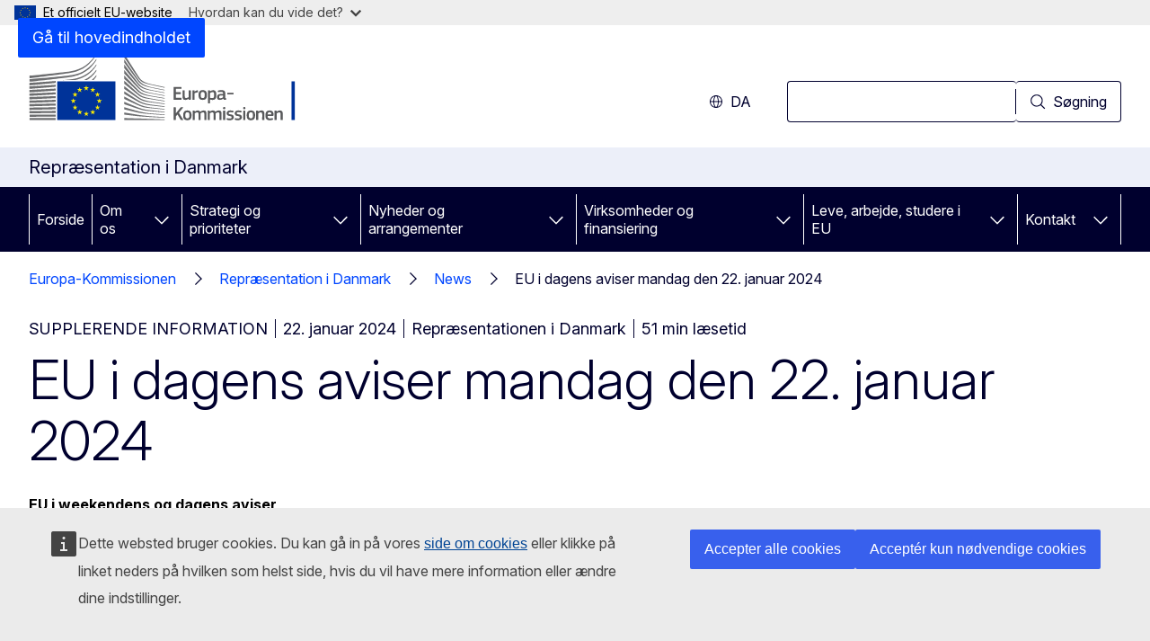

--- FILE ---
content_type: text/html; charset=UTF-8
request_url: https://denmark.representation.ec.europa.eu/news/eu-i-dagens-aviser-mandag-den-22-januar-2024-2024-01-22_da
body_size: 41346
content:
<!DOCTYPE html>
<html lang="da" dir="ltr" prefix="og: https://ogp.me/ns#">
  <head>
    <meta charset="utf-8" />
<meta name="description" content="Flere af weekendens og dagens aviser skriver om verdensøkonomien samt om situationen mellem Israel og Hamas" />
<meta name="keywords" content="presse" />
<link rel="canonical" href="https://denmark.representation.ec.europa.eu/news/eu-i-dagens-aviser-mandag-den-22-januar-2024-2024-01-22_da" />
<meta property="og:determiner" content="auto" />
<meta property="og:site_name" content="Repræsentation i Danmark" />
<meta property="og:type" content="website" />
<meta property="og:url" content="https://denmark.representation.ec.europa.eu/news/eu-i-dagens-aviser-mandag-den-22-januar-2024-2024-01-22_da" />
<meta property="og:title" content="EU i dagens aviser mandag den 22. januar 2024" />
<meta property="og:description" content="Flere af weekendens og dagens aviser skriver om verdensøkonomien samt om situationen mellem Israel og Hamas" />
<meta property="og:updated_time" content="2024-01-22T13:00:00+0100" />
<meta name="twitter:card" content="summary_large_image" />
<meta name="twitter:description" content="Flere af weekendens og dagens aviser skriver om verdensøkonomien samt om situationen mellem Israel og Hamas" />
<meta name="twitter:title" content="EU i dagens aviser mandag den 22. januar 2024" />
<meta property="og:image" content="https://denmark.representation.ec.europa.eu/profiles/contrib/ewcms/modules/ewcms_seo/assets/images/ec-socialmedia-fallback.png" />
<meta property="og:image:alt" content="Repræsentation i Danmark" />
<meta name="twitter:image" content="https://denmark.representation.ec.europa.eu/profiles/contrib/ewcms/modules/ewcms_seo/assets/images/ec-socialmedia-fallback.png" />
<meta name="twitter:image:alt" content="Repræsentation i Danmark" />
<meta http-equiv="X-UA-Compatible" content="IE=edge,chrome=1" />
<meta name="Generator" content="Drupal 10 (https://www.drupal.org)" />
<meta name="MobileOptimized" content="width" />
<meta name="HandheldFriendly" content="true" />
<meta name="viewport" content="width=device-width, initial-scale=1.0" />
<script type="application/json">{"service":"preview","position":"before"}</script>
<script type="application/ld+json">{
    "@context": "https:\/\/schema.org",
    "@type": "BreadcrumbList",
    "itemListElement": [
        {
            "@type": "ListItem",
            "position": 1,
            "item": {
                "@id": "https:\/\/ec.europa.eu\/info\/index_da",
                "name": "Europa-Kommissionen"
            }
        },
        {
            "@type": "ListItem",
            "position": 2,
            "item": {
                "@id": "https:\/\/denmark.representation.ec.europa.eu\/index_da",
                "name": "Repræsentation i Danmark"
            }
        },
        {
            "@type": "ListItem",
            "position": 3,
            "item": {
                "@id": "https:\/\/denmark.representation.ec.europa.eu\/news_da",
                "name": "News"
            }
        },
        {
            "@type": "ListItem",
            "position": 4,
            "item": {
                "@id": "https:\/\/denmark.representation.ec.europa.eu\/news\/eu-i-dagens-aviser-mandag-den-22-januar-2024-2024-01-22_da",
                "name": "EU i dagens aviser mandag den 22. januar 2024"
            }
        }
    ]
}</script>
<link rel="icon" href="/themes/contrib/oe_theme/images/favicons/ec/favicon.ico" type="image/vnd.microsoft.icon" />
<link rel="alternate" hreflang="da" href="https://denmark.representation.ec.europa.eu/news/eu-i-dagens-aviser-mandag-den-22-januar-2024-2024-01-22_da" />
<link rel="icon" href="/themes/contrib/oe_theme/images/favicons/ec/favicon.svg" type="image/svg+xml" />
<link rel="apple-touch-icon" href="/themes/contrib/oe_theme/images/favicons/ec/favicon.png" />

    <title>EU i dagens aviser mandag den 22. januar 2024 - Repræsentation i Danmark</title>
    <link rel="stylesheet" media="all" href="/sites/default/files/css/css_6GAANZjL9LGuNXUkMUnwKOi7q9eUW88KXJPU4se4X4I.css?delta=0&amp;language=da&amp;theme=ewcms_theme&amp;include=eJxFyUEKwCAMBMAPCXlSUFkwYIyYheLvS0-9zGXwdE_BpzJi0nYJKAcc0sN3LCzqtHbquYr-7z62WPIm4dJq4gWS5B4w" />
<link rel="stylesheet" media="all" href="/sites/default/files/css/css_6_p6nI9NMvtW_ZH1kUsxXPFZU7OVKgcIk76EVfPyb6k.css?delta=1&amp;language=da&amp;theme=ewcms_theme&amp;include=eJxFyUEKwCAMBMAPCXlSUFkwYIyYheLvS0-9zGXwdE_BpzJi0nYJKAcc0sN3LCzqtHbquYr-7z62WPIm4dJq4gWS5B4w" />
<link rel="stylesheet" media="print" href="/sites/default/files/css/css_ut5ATkvCGGlDIDFAPjGVzbHQ0inEvtZZv39DmSgfa10.css?delta=2&amp;language=da&amp;theme=ewcms_theme&amp;include=eJxFyUEKwCAMBMAPCXlSUFkwYIyYheLvS0-9zGXwdE_BpzJi0nYJKAcc0sN3LCzqtHbquYr-7z62WPIm4dJq4gWS5B4w" />
<link rel="stylesheet" media="all" href="/sites/default/files/css/css_aXeZgAIwfhAPs0vWcInuT5SmwGXZgWcoEYwoLamIroQ.css?delta=3&amp;language=da&amp;theme=ewcms_theme&amp;include=eJxFyUEKwCAMBMAPCXlSUFkwYIyYheLvS0-9zGXwdE_BpzJi0nYJKAcc0sN3LCzqtHbquYr-7z62WPIm4dJq4gWS5B4w" />
<link rel="stylesheet" media="print" href="/sites/default/files/css/css_Yr2TCSvM1gIZn8rc_1yCHb3TGuO4-wG20M7kHKYdd9I.css?delta=4&amp;language=da&amp;theme=ewcms_theme&amp;include=eJxFyUEKwCAMBMAPCXlSUFkwYIyYheLvS0-9zGXwdE_BpzJi0nYJKAcc0sN3LCzqtHbquYr-7z62WPIm4dJq4gWS5B4w" />
<link rel="stylesheet" media="all" href="/sites/default/files/css/css_HHpSe_XMhQ-kk5lwm6Y4NC0Rqc2ie_9aqxlRvRlis_4.css?delta=5&amp;language=da&amp;theme=ewcms_theme&amp;include=eJxFyUEKwCAMBMAPCXlSUFkwYIyYheLvS0-9zGXwdE_BpzJi0nYJKAcc0sN3LCzqtHbquYr-7z62WPIm4dJq4gWS5B4w" />
<link rel="stylesheet" media="print" href="/sites/default/files/css/css_V8XdGSfd3L4aWztI3mhQskhfs7eB5rUibZE6P6-CM30.css?delta=6&amp;language=da&amp;theme=ewcms_theme&amp;include=eJxFyUEKwCAMBMAPCXlSUFkwYIyYheLvS0-9zGXwdE_BpzJi0nYJKAcc0sN3LCzqtHbquYr-7z62WPIm4dJq4gWS5B4w" />

    
  </head>
  <body class="language-da ecl-typography path-node page-node-type-oe-news">
          <a
  href="#main-content"
  class="ecl-link ecl-link--primary ecl-skip-link"
   id="skip-id"
>Gå til hovedindholdet</a>

        <div id="cck_here"></div>    <script type="application/json">{"utility":"globan","theme":"light","logo":true,"link":true,"mode":false}</script>

      <div class="dialog-off-canvas-main-canvas" data-off-canvas-main-canvas>
          <header
  class="ecl-site-header ecl-site-header-with-logo-l ecl-site-header--has-menu"
  data-ecl-auto-init="SiteHeader"
>
  
    <div class="ecl-site-header__header">
        <div class="ecl-site-header__inner">
      <div class="ecl-site-header__background">
        <div class="ecl-site-header__header">
          <div class="ecl-site-header__container ecl-container">
            <div class="ecl-site-header__top" data-ecl-site-header-top>
                    <a
    class="ecl-link ecl-link--standalone ecl-site-header__logo-link"
    href="https://commission.europa.eu/index_da"
    aria-label="Forside - Europa-Kommissionen"
    data-aria-label-en="Home - European Commission"
  >
                                <picture
  class="ecl-picture ecl-site-header__picture"
   title="Europa-Kommissionen"
><source 
                  srcset="/themes/contrib/oe_theme/dist/ec/images/logo/positive/logo-ec--da.svg"
                          media="(min-width: 996px)"
                      ><img 
          class="ecl-site-header__logo-image ecl-site-header__logo-image--l"
              src="/themes/contrib/oe_theme/dist/ec/images/logo/logo-ec--mute.svg"
              alt="Europa-Kommissionens logo"
          ></picture>  </a>


              <div class="ecl-site-header__action">
                  <div class="ecl-site-header__language"><a
    class="ecl-button ecl-button--tertiary ecl-site-header__language-selector"
    href="https://denmark.representation.ec.europa.eu/news/eu-i-dagens-aviser-mandag-den-22-januar-2024-2024-01-22_da"
    data-ecl-language-selector
    role="button"
    aria-label="Change language, current language is dansk - da"
      aria-controls="language-list-overlay"
    ><span class="ecl-site-header__language-icon"><span 
  class="wt-icon--global ecl-icon ecl-icon--s ecl-site-header__icon ecl-icon--global"
   title="da" role="img"></span></span>da</a><div class="ecl-site-header__language-container" id="language-list-overlay" hidden data-ecl-language-list-overlay aria-labelledby="ecl-site-header__language-title" role="dialog"><div class="ecl-site-header__language-header"><div
        class="ecl-site-header__language-title"
        id="ecl-site-header__language-title"
      >Select your language</div><button
  class="ecl-button ecl-button--tertiary ecl-site-header__language-close ecl-button--icon-only"
  type="submit"
   data-ecl-language-list-close
><span class="ecl-button__container"><span class="ecl-button__label" data-ecl-label="true">Luk</span><span 
  class="wt-icon--close ecl-icon ecl-icon--m ecl-button__icon ecl-icon--close"
   data-ecl-icon></span></span></button></div><div
      class="ecl-site-header__language-content"
      data-ecl-language-list-content
    ><div class="ecl-site-header__language-category" data-ecl-language-list-eu><ul class="ecl-site-header__language-list" translate="no"><li class="ecl-site-header__language-item"><a
  href="https://denmark.representation.ec.europa.eu/news/eu-i-dagens-aviser-mandag-den-22-januar-2024-2024-01-22_bg"
  class="ecl-link ecl-link--standalone ecl-link--no-visited ecl-site-header__language-link"
   hreflang="bg"
><span class="ecl-site-header__language-link-code">bg</span><span class="ecl-site-header__language-link-label" lang="bg">български</span></a></li><li class="ecl-site-header__language-item"><a
  href="https://denmark.representation.ec.europa.eu/news/eu-i-dagens-aviser-mandag-den-22-januar-2024-2024-01-22_es"
  class="ecl-link ecl-link--standalone ecl-link--no-visited ecl-site-header__language-link"
   hreflang="es"
><span class="ecl-site-header__language-link-code">es</span><span class="ecl-site-header__language-link-label" lang="es">español</span></a></li><li class="ecl-site-header__language-item"><a
  href="https://denmark.representation.ec.europa.eu/news/eu-i-dagens-aviser-mandag-den-22-januar-2024-2024-01-22_cs"
  class="ecl-link ecl-link--standalone ecl-link--no-visited ecl-site-header__language-link"
   hreflang="cs"
><span class="ecl-site-header__language-link-code">cs</span><span class="ecl-site-header__language-link-label" lang="cs">čeština</span></a></li><li class="ecl-site-header__language-item"><a
  href="https://denmark.representation.ec.europa.eu/news/eu-i-dagens-aviser-mandag-den-22-januar-2024-2024-01-22_da"
  class="ecl-link ecl-link--standalone ecl-link--no-visited ecl-site-header__language-link ecl-site-header__language-link--active"
   hreflang="da"
><span class="ecl-site-header__language-link-code">da</span><span class="ecl-site-header__language-link-label" lang="da">dansk</span></a></li><li class="ecl-site-header__language-item"><a
  href="https://denmark.representation.ec.europa.eu/news/eu-i-dagens-aviser-mandag-den-22-januar-2024-2024-01-22_de"
  class="ecl-link ecl-link--standalone ecl-link--no-visited ecl-site-header__language-link"
   hreflang="de"
><span class="ecl-site-header__language-link-code">de</span><span class="ecl-site-header__language-link-label" lang="de">Deutsch</span></a></li><li class="ecl-site-header__language-item"><a
  href="https://denmark.representation.ec.europa.eu/news/eu-i-dagens-aviser-mandag-den-22-januar-2024-2024-01-22_et"
  class="ecl-link ecl-link--standalone ecl-link--no-visited ecl-site-header__language-link"
   hreflang="et"
><span class="ecl-site-header__language-link-code">et</span><span class="ecl-site-header__language-link-label" lang="et">eesti</span></a></li><li class="ecl-site-header__language-item"><a
  href="https://denmark.representation.ec.europa.eu/news/eu-i-dagens-aviser-mandag-den-22-januar-2024-2024-01-22_el"
  class="ecl-link ecl-link--standalone ecl-link--no-visited ecl-site-header__language-link"
   hreflang="el"
><span class="ecl-site-header__language-link-code">el</span><span class="ecl-site-header__language-link-label" lang="el">ελληνικά</span></a></li><li class="ecl-site-header__language-item"><a
  href="https://denmark.representation.ec.europa.eu/news/eu-i-dagens-aviser-mandag-den-22-januar-2024-2024-01-22_en"
  class="ecl-link ecl-link--standalone ecl-link--no-visited ecl-site-header__language-link"
   hreflang="en"
><span class="ecl-site-header__language-link-code">en</span><span class="ecl-site-header__language-link-label" lang="en">English</span></a></li><li class="ecl-site-header__language-item"><a
  href="https://denmark.representation.ec.europa.eu/news/eu-i-dagens-aviser-mandag-den-22-januar-2024-2024-01-22_fr"
  class="ecl-link ecl-link--standalone ecl-link--no-visited ecl-site-header__language-link"
   hreflang="fr"
><span class="ecl-site-header__language-link-code">fr</span><span class="ecl-site-header__language-link-label" lang="fr">français</span></a></li><li class="ecl-site-header__language-item"><a
  href="https://denmark.representation.ec.europa.eu/news/eu-i-dagens-aviser-mandag-den-22-januar-2024-2024-01-22_ga"
  class="ecl-link ecl-link--standalone ecl-link--no-visited ecl-site-header__language-link"
   hreflang="ga"
><span class="ecl-site-header__language-link-code">ga</span><span class="ecl-site-header__language-link-label" lang="ga">Gaeilge</span></a></li><li class="ecl-site-header__language-item"><a
  href="https://denmark.representation.ec.europa.eu/news/eu-i-dagens-aviser-mandag-den-22-januar-2024-2024-01-22_hr"
  class="ecl-link ecl-link--standalone ecl-link--no-visited ecl-site-header__language-link"
   hreflang="hr"
><span class="ecl-site-header__language-link-code">hr</span><span class="ecl-site-header__language-link-label" lang="hr">hrvatski</span></a></li><li class="ecl-site-header__language-item"><a
  href="https://denmark.representation.ec.europa.eu/news/eu-i-dagens-aviser-mandag-den-22-januar-2024-2024-01-22_it"
  class="ecl-link ecl-link--standalone ecl-link--no-visited ecl-site-header__language-link"
   hreflang="it"
><span class="ecl-site-header__language-link-code">it</span><span class="ecl-site-header__language-link-label" lang="it">italiano</span></a></li><li class="ecl-site-header__language-item"><a
  href="https://denmark.representation.ec.europa.eu/news/eu-i-dagens-aviser-mandag-den-22-januar-2024-2024-01-22_lv"
  class="ecl-link ecl-link--standalone ecl-link--no-visited ecl-site-header__language-link"
   hreflang="lv"
><span class="ecl-site-header__language-link-code">lv</span><span class="ecl-site-header__language-link-label" lang="lv">latviešu</span></a></li><li class="ecl-site-header__language-item"><a
  href="https://denmark.representation.ec.europa.eu/news/eu-i-dagens-aviser-mandag-den-22-januar-2024-2024-01-22_lt"
  class="ecl-link ecl-link--standalone ecl-link--no-visited ecl-site-header__language-link"
   hreflang="lt"
><span class="ecl-site-header__language-link-code">lt</span><span class="ecl-site-header__language-link-label" lang="lt">lietuvių</span></a></li><li class="ecl-site-header__language-item"><a
  href="https://denmark.representation.ec.europa.eu/news/eu-i-dagens-aviser-mandag-den-22-januar-2024-2024-01-22_hu"
  class="ecl-link ecl-link--standalone ecl-link--no-visited ecl-site-header__language-link"
   hreflang="hu"
><span class="ecl-site-header__language-link-code">hu</span><span class="ecl-site-header__language-link-label" lang="hu">magyar</span></a></li><li class="ecl-site-header__language-item"><a
  href="https://denmark.representation.ec.europa.eu/news/eu-i-dagens-aviser-mandag-den-22-januar-2024-2024-01-22_mt"
  class="ecl-link ecl-link--standalone ecl-link--no-visited ecl-site-header__language-link"
   hreflang="mt"
><span class="ecl-site-header__language-link-code">mt</span><span class="ecl-site-header__language-link-label" lang="mt">Malti</span></a></li><li class="ecl-site-header__language-item"><a
  href="https://denmark.representation.ec.europa.eu/news/eu-i-dagens-aviser-mandag-den-22-januar-2024-2024-01-22_nl"
  class="ecl-link ecl-link--standalone ecl-link--no-visited ecl-site-header__language-link"
   hreflang="nl"
><span class="ecl-site-header__language-link-code">nl</span><span class="ecl-site-header__language-link-label" lang="nl">Nederlands</span></a></li><li class="ecl-site-header__language-item"><a
  href="https://denmark.representation.ec.europa.eu/news/eu-i-dagens-aviser-mandag-den-22-januar-2024-2024-01-22_pl"
  class="ecl-link ecl-link--standalone ecl-link--no-visited ecl-site-header__language-link"
   hreflang="pl"
><span class="ecl-site-header__language-link-code">pl</span><span class="ecl-site-header__language-link-label" lang="pl">polski</span></a></li><li class="ecl-site-header__language-item"><a
  href="https://denmark.representation.ec.europa.eu/news/eu-i-dagens-aviser-mandag-den-22-januar-2024-2024-01-22_pt"
  class="ecl-link ecl-link--standalone ecl-link--no-visited ecl-site-header__language-link"
   hreflang="pt"
><span class="ecl-site-header__language-link-code">pt</span><span class="ecl-site-header__language-link-label" lang="pt">português</span></a></li><li class="ecl-site-header__language-item"><a
  href="https://denmark.representation.ec.europa.eu/news/eu-i-dagens-aviser-mandag-den-22-januar-2024-2024-01-22_ro"
  class="ecl-link ecl-link--standalone ecl-link--no-visited ecl-site-header__language-link"
   hreflang="ro"
><span class="ecl-site-header__language-link-code">ro</span><span class="ecl-site-header__language-link-label" lang="ro">română</span></a></li><li class="ecl-site-header__language-item"><a
  href="https://denmark.representation.ec.europa.eu/news/eu-i-dagens-aviser-mandag-den-22-januar-2024-2024-01-22_sk"
  class="ecl-link ecl-link--standalone ecl-link--no-visited ecl-site-header__language-link"
   hreflang="sk"
><span class="ecl-site-header__language-link-code">sk</span><span class="ecl-site-header__language-link-label" lang="sk">slovenčina</span></a></li><li class="ecl-site-header__language-item"><a
  href="https://denmark.representation.ec.europa.eu/news/eu-i-dagens-aviser-mandag-den-22-januar-2024-2024-01-22_sl"
  class="ecl-link ecl-link--standalone ecl-link--no-visited ecl-site-header__language-link"
   hreflang="sl"
><span class="ecl-site-header__language-link-code">sl</span><span class="ecl-site-header__language-link-label" lang="sl">slovenščina</span></a></li><li class="ecl-site-header__language-item"><a
  href="https://denmark.representation.ec.europa.eu/news/eu-i-dagens-aviser-mandag-den-22-januar-2024-2024-01-22_fi"
  class="ecl-link ecl-link--standalone ecl-link--no-visited ecl-site-header__language-link"
   hreflang="fi"
><span class="ecl-site-header__language-link-code">fi</span><span class="ecl-site-header__language-link-label" lang="fi">suomi</span></a></li><li class="ecl-site-header__language-item"><a
  href="https://denmark.representation.ec.europa.eu/news/eu-i-dagens-aviser-mandag-den-22-januar-2024-2024-01-22_sv"
  class="ecl-link ecl-link--standalone ecl-link--no-visited ecl-site-header__language-link"
   hreflang="sv"
><span class="ecl-site-header__language-link-code">sv</span><span class="ecl-site-header__language-link-label" lang="sv">svenska</span></a></li></ul></div></div></div></div>
<div class="ecl-site-header__search-container" role="search">
  <a
    class="ecl-button ecl-button--tertiary ecl-site-header__search-toggle"
    href=""
    data-ecl-search-toggle="true"
    aria-controls=""
    aria-expanded="false"
  ><span 
  class="wt-icon--search ecl-icon ecl-icon--s ecl-site-header__icon ecl-icon--search"
   role="img"></span></a>
  <script type="application/json">{"service":"search","version":"2.0","form":".ecl-search-form","filters":{"scope":{"sites":[{"selected":true,"name":"Repr\u00e6sentation i Danmark","id":["comm-ewcms-denmark"]}]}}}</script>
<form
  class="ecl-search-form ecl-site-header__search"
  role="search"
   class="oe-search-search-form" data-drupal-selector="oe-search-search-form" action="/news/eu-i-dagens-aviser-mandag-den-22-januar-2024-2024-01-22_da" method="post" id="oe-search-search-form" accept-charset="UTF-8" data-ecl-search-form
><div class="ecl-form-group"><label
                  for="edit-keys"
            id="edit-keys-label"
          class="ecl-form-label ecl-search-form__label"
    >Søgning</label><input
      id="edit-keys"
      class="ecl-text-input ecl-text-input--m ecl-search-form__text-input form-search ecl-search-form__text-input"
      name="keys"
        type="search"
            
  ></div><button
  class="ecl-button ecl-button--ghost ecl-search-form__button ecl-search-form__button"
  type="submit"
  
><span class="ecl-button__container"><span 
  class="wt-icon--search ecl-icon ecl-icon--xs ecl-button__icon ecl-icon--search"
   data-ecl-icon></span><span class="ecl-button__label" data-ecl-label="true">Søgning</span></span></button><input autocomplete="off" data-drupal-selector="form-ndp9jzu9ownhkvcmilz1hpmxhz5v22aneoaijofvgo4" type="hidden" name="form_build_id" value="form-nDP9jzu9OWnHkVcMIlz1HpmxhZ5v22aneOaiJOfVgo4" /><input data-drupal-selector="edit-oe-search-search-form" type="hidden" name="form_id" value="oe_search_search_form" /></form>
  
</div>


              </div>
            </div>
          </div>
        </div>
      </div>
    </div>
  
  </div>
      <div>
    <div id="block-machinetranslation">
  
    
      <div class="ecl-lang-select-page ecl-u-pv-m ecl-u-d-none" id="etrans-block">
  <div class="ecl-container">
    <div class="webtools-etrans--wrapper">
      <div id="webtools-etrans"></div>
      <div class="webtools-etrans--message">
        <div
  class="ecl-notification ecl-notification--info"
  data-ecl-notification
  role="alert"
  data-ecl-auto-init="Notification"
><span 
  class="wt-icon--information ecl-icon ecl-icon--m ecl-notification__icon ecl-icon--information"
  ></span><div class="ecl-notification__content"><button
  class="ecl-button ecl-button--tertiary ecl-notification__close ecl-button--icon-only"
  type="button"
   data-ecl-notification-close
><span class="ecl-button__container"><span class="ecl-button__label" data-ecl-label="true">&nbsp;</span><span 
  class="wt-icon--close ecl-icon ecl-icon--m ecl-button__icon ecl-icon--close"
   data-ecl-icon></span></span></button><div class="ecl-notification__description">&nbsp;</div></div></div>      </div>
    </div>
  </div>
</div>
<div class="ecl-lang-select-page ecl-u-pv-m ecl-u-d-none" id="no-etrans-block">
  <div class="ecl-container">
    <div class="webtools-etrans--wrapper">
      <div id="webtools-etrans"></div>
      <div class="webtools-etrans--message">
        <div
  class="ecl-notification ecl-notification--warning"
  data-ecl-notification
  role="alert"
  data-ecl-auto-init="Notification"
><span 
  class="wt-icon--information ecl-icon ecl-icon--m ecl-notification__icon ecl-icon--information"
  ></span><div class="ecl-notification__content"><button
  class="ecl-button ecl-button--tertiary ecl-notification__close ecl-button--icon-only"
  type="button"
   data-ecl-notification-close
><span class="ecl-button__container"><span class="ecl-button__label" data-ecl-label="true">&nbsp;</span><span 
  class="wt-icon--close ecl-icon ecl-icon--m ecl-button__icon ecl-icon--close"
   data-ecl-icon></span></span></button><div class="ecl-notification__description">&nbsp;</div></div></div>      </div>
    </div>
  </div>
</div>

  </div>

  </div>

  
          <div class="ecl-site-header__banner">
      <div class="ecl-container">
                  <div class="ecl-site-header__site-name">Repræsentation i Danmark</div>
                      </div>
    </div>
      <div id="block-ewcms-theme-horizontal-menu">
  
    
      <div style="height: 0">&nbsp;</div><div class="ewcms-horizontal-menu">
      
                                                                                                                            
                                                                                        
                                                                                                                                                                                                                                        
                                                                      
                                                                                                          
                                                                      
          
      <nav
  class="ecl-menu"
  data-ecl-menu
  data-ecl-menu-max-lines="2"
  data-ecl-auto-init="Menu"
      data-ecl-menu-label-open="Menu"
        data-ecl-menu-label-close="Luk"
    role="navigation" aria-label="Navigation"
><div class="ecl-menu__overlay"></div><div class="ecl-container ecl-menu__container"><button
  class="ecl-button ecl-button--tertiary ecl-menu__open ecl-button--icon-only"
  type="button"
   data-ecl-menu-open aria-expanded="false"
><span class="ecl-button__container"><span 
  class="wt-icon--hamburger ecl-icon ecl-icon--m ecl-button__icon ecl-icon--hamburger"
   data-ecl-icon></span><span 
  class="wt-icon--close ecl-icon ecl-icon--m ecl-button__icon ecl-icon--close"
   data-ecl-icon></span><span class="ecl-button__label" data-ecl-label="true">Menu</span></span></button><section class="ecl-menu__inner" data-ecl-menu-inner aria-label="Menu"><header class="ecl-menu__inner-header"><button
  class="ecl-button ecl-button--ghost ecl-menu__close ecl-button--icon-only"
  type="submit"
   data-ecl-menu-close
><span class="ecl-button__container"><span class="ecl-button__label" data-ecl-label="true">Luk</span><span 
  class="wt-icon--close ecl-icon ecl-icon--m ecl-button__icon ecl-icon--close"
   data-ecl-icon></span></span></button><div class="ecl-menu__title">Menu</div><button
  class="ecl-button ecl-button--ghost ecl-menu__back"
  type="submit"
   data-ecl-menu-back
><span class="ecl-button__container"><span 
  class="wt-icon--corner-arrow ecl-icon ecl-icon--xs ecl-icon--rotate-270 ecl-button__icon ecl-icon--corner-arrow"
   data-ecl-icon></span><span class="ecl-button__label" data-ecl-label="true">Back</span></span></button></header><button
  class="ecl-button ecl-button--ghost ecl-menu__item ecl-menu__items-previous ecl-button--icon-only"
  type="button"
   data-ecl-menu-items-previous tabindex="-1"
><span class="ecl-button__container"><span 
  class="wt-icon--corner-arrow ecl-icon ecl-icon--s ecl-icon--rotate-270 ecl-button__icon ecl-icon--corner-arrow"
   data-ecl-icon></span><span class="ecl-button__label" data-ecl-label="true">Previous items</span></span></button><button
  class="ecl-button ecl-button--ghost ecl-menu__item ecl-menu__items-next ecl-button--icon-only"
  type="button"
   data-ecl-menu-items-next tabindex="-1"
><span class="ecl-button__container"><span 
  class="wt-icon--corner-arrow ecl-icon ecl-icon--s ecl-icon--rotate-90 ecl-button__icon ecl-icon--corner-arrow"
   data-ecl-icon></span><span class="ecl-button__label" data-ecl-label="true">Next items</span></span></button><ul class="ecl-menu__list" data-ecl-menu-list><li class="ecl-menu__item" data-ecl-menu-item id="ecl-menu-item-ecl-menu-794185464-0"><a
  href="/index_da"
  class="ecl-link ecl-link--standalone ecl-menu__link"
   data-untranslated-label="Home" data-active-path="&#x2F;" data-ecl-menu-link id="ecl-menu-item-ecl-menu-794185464-0-link"
>Forside</a></li><li class="ecl-menu__item ecl-menu__item--has-children" data-ecl-menu-item data-ecl-has-children aria-haspopup aria-expanded="false" id="ecl-menu-item-ecl-menu-794185464-1"><a
  href="/om-os_da"
  class="ecl-link ecl-link--standalone ecl-menu__link"
   data-untranslated-label="Om&#x20;os" data-active-path="&#x2F;node&#x2F;2563" data-ecl-menu-link id="ecl-menu-item-ecl-menu-794185464-1-link"
>Om os</a><button
  class="ecl-button ecl-button--ghost ecl-menu__button-caret ecl-button--icon-only"
  type="button"
   data-ecl-menu-caret aria-label="G&#x00E5;&#x20;til&#x20;fanens&#x20;underemner" aria-describedby="ecl-menu-item-ecl-menu-794185464-1-link" aria-expanded="false"
><span class="ecl-button__container"><span 
  class="wt-icon--corner-arrow ecl-icon ecl-icon--xs ecl-icon--rotate-180 ecl-button__icon ecl-icon--corner-arrow"
   data-ecl-icon></span></span></button><div
    class="ecl-menu__mega"
    data-ecl-menu-mega
  ><ul class="ecl-menu__sublist"><li
        class="ecl-menu__subitem"
        data-ecl-menu-subitem
      ><a
  href="/om-os/europa-kommissionen-repraesentationen-i-danmarks-rolle_da"
  class="ecl-link ecl-link--standalone ecl-menu__sublink"
   data-untranslated-label="Vores&#x20;rolle" data-active-path="&#x2F;node&#x2F;2564"
>Vores rolle</a></li><li
        class="ecl-menu__subitem"
        data-ecl-menu-subitem
      ><a
  href="/om-os/vores-team_da"
  class="ecl-link ecl-link--standalone ecl-menu__sublink"
   data-untranslated-label="Vores&#x20;team" data-active-path="&#x2F;node&#x2F;2565"
>Vores team</a></li><li
        class="ecl-menu__subitem"
        data-ecl-menu-subitem
      ><a
  href="/om-os/kontakt_da"
  class="ecl-link ecl-link--standalone ecl-menu__sublink"
   data-untranslated-label="Kontakt" data-active-path="&#x2F;node&#x2F;2566"
>Kontakt</a></li><li
        class="ecl-menu__subitem"
        data-ecl-menu-subitem
      ><a
  href="/om-os/oplev-europa-besogscenter_da"
  class="ecl-link ecl-link--standalone ecl-menu__sublink"
   data-untranslated-label="Oplev&#x20;Europa&#x3A;&#x20;Bes&#x00F8;gscenter" data-active-path="&#x2F;node&#x2F;2567"
>Oplev Europa: Besøgscenter</a></li><li
        class="ecl-menu__subitem"
        data-ecl-menu-subitem
      ><a
  href="/om-os/danmark-i-eu_da"
  class="ecl-link ecl-link--standalone ecl-menu__sublink"
   data-untranslated-label="Danmark&#x20;i&#x20;EU" data-active-path="&#x2F;node&#x2F;2569"
>Danmark i EU</a></li><li
        class="ecl-menu__subitem"
        data-ecl-menu-subitem
      ><a
  href="/om-os/introduktion-til-den-europaeiske-union_da"
  class="ecl-link ecl-link--standalone ecl-menu__sublink"
   data-untranslated-label="Om&#x20;EU" data-active-path="&#x2F;node&#x2F;2570"
>Om EU</a></li><li class="ecl-menu__subitem ecl-menu__see-all"><a
  href="/om-os_da"
  class="ecl-link ecl-link--standalone ecl-link--icon ecl-menu__sublink"
  
><span 
      class="ecl-link__label">Se alle</span><span 
  class="wt-icon--arrow-left ecl-icon ecl-icon--xs ecl-icon--rotate-180 ecl-link__icon ecl-icon--arrow-left"
  ></span></a></li></ul></div></li><li class="ecl-menu__item ecl-menu__item--has-children" data-ecl-menu-item data-ecl-has-children aria-haspopup aria-expanded="false" id="ecl-menu-item-ecl-menu-794185464-2"><a
  href="/strategi-og-prioriteter_da"
  class="ecl-link ecl-link--standalone ecl-menu__link"
   data-untranslated-label="Strategi&#x20;og&#x20;prioriteter" data-active-path="&#x2F;node&#x2F;2572" data-ecl-menu-link id="ecl-menu-item-ecl-menu-794185464-2-link"
>Strategi og prioriteter</a><button
  class="ecl-button ecl-button--ghost ecl-menu__button-caret ecl-button--icon-only"
  type="button"
   data-ecl-menu-caret aria-label="G&#x00E5;&#x20;til&#x20;fanens&#x20;underemner" aria-describedby="ecl-menu-item-ecl-menu-794185464-2-link" aria-expanded="false"
><span class="ecl-button__container"><span 
  class="wt-icon--corner-arrow ecl-icon ecl-icon--xs ecl-icon--rotate-180 ecl-button__icon ecl-icon--corner-arrow"
   data-ecl-icon></span></span></button><div
    class="ecl-menu__mega"
    data-ecl-menu-mega
  ><ul class="ecl-menu__sublist"><li
        class="ecl-menu__subitem"
        data-ecl-menu-subitem
      ><a
  href="/strategi-og-prioriteter/kommissionens-prioriteter-2024-2029_da"
  class="ecl-link ecl-link--standalone ecl-menu__sublink"
   data-untranslated-label="Kommissionens&#x20;prioriteter&#x3A;&#x20;2024-2029" data-active-path="&#x2F;node&#x2F;2573"
>Kommissionens prioriteter: 2024-2029</a></li><li
        class="ecl-menu__subitem"
        data-ecl-menu-subitem
      ><a
  href="/strategi-og-prioriteter/genopretnings-og-resiliensplanen_da"
  class="ecl-link ecl-link--standalone ecl-menu__sublink"
   data-untranslated-label="EU&#x27;s&#x20;genopretningsplan" data-active-path="&#x2F;node&#x2F;2574"
>EU&#039;s genopretningsplan</a></li><li
        class="ecl-menu__subitem"
        data-ecl-menu-subitem
      ><a
  href="/strategi-og-prioriteter/vigtige-politikomrader-danmark_da"
  class="ecl-link ecl-link--standalone ecl-menu__sublink"
   data-untranslated-label="Vigtige&#x20;politikomr&#x00E5;der&#x20;for&#x20;Danmark" data-active-path="&#x2F;node&#x2F;2575"
>Vigtige politikområder for Danmark</a></li><li
        class="ecl-menu__subitem"
        data-ecl-menu-subitem
      ><a
  href="/strategi-og-prioriteter/eu-budgettet-og-danmark_da"
  class="ecl-link ecl-link--standalone ecl-menu__sublink"
   data-untranslated-label="EU-budgettet&#x20;og&#x20;Danmark" data-active-path="&#x2F;node&#x2F;2576"
>EU-budgettet og Danmark</a></li><li class="ecl-menu__subitem ecl-menu__see-all"><a
  href="/strategi-og-prioriteter_da"
  class="ecl-link ecl-link--standalone ecl-link--icon ecl-menu__sublink"
  
><span 
      class="ecl-link__label">Se alle</span><span 
  class="wt-icon--arrow-left ecl-icon ecl-icon--xs ecl-icon--rotate-180 ecl-link__icon ecl-icon--arrow-left"
  ></span></a></li></ul></div></li><li class="ecl-menu__item ecl-menu__item--has-children" data-ecl-menu-item data-ecl-has-children aria-haspopup aria-expanded="false" id="ecl-menu-item-ecl-menu-794185464-3"><a
  href="/nyheder-og-arrangementer_da"
  class="ecl-link ecl-link--standalone ecl-menu__link"
   data-untranslated-label="Nyheder&#x20;og&#x20;arrangementer" data-active-path="&#x2F;node&#x2F;2577" data-ecl-menu-link id="ecl-menu-item-ecl-menu-794185464-3-link"
>Nyheder og arrangementer</a><button
  class="ecl-button ecl-button--ghost ecl-menu__button-caret ecl-button--icon-only"
  type="button"
   data-ecl-menu-caret aria-label="G&#x00E5;&#x20;til&#x20;fanens&#x20;underemner" aria-describedby="ecl-menu-item-ecl-menu-794185464-3-link" aria-expanded="false"
><span class="ecl-button__container"><span 
  class="wt-icon--corner-arrow ecl-icon ecl-icon--xs ecl-icon--rotate-180 ecl-button__icon ecl-icon--corner-arrow"
   data-ecl-icon></span></span></button><div
    class="ecl-menu__mega"
    data-ecl-menu-mega
  ><ul class="ecl-menu__sublist"><li
        class="ecl-menu__subitem"
        data-ecl-menu-subitem
      ><a
  href="/nyheder-og-arrangementer/nyheder_da"
  class="ecl-link ecl-link--standalone ecl-menu__sublink"
   data-untranslated-label="Nyheder" data-active-path="&#x2F;node&#x2F;2578"
>Nyheder</a></li><li
        class="ecl-menu__subitem"
        data-ecl-menu-subitem
      ><a
  href="/nyheder-og-arrangementer/eu-i-dagens-aviser_da"
  class="ecl-link ecl-link--standalone ecl-menu__sublink"
   data-untranslated-label="EU&#x20;i&#x20;dagens&#x20;aviser" data-active-path="&#x2F;node&#x2F;2580"
>EU i dagens aviser</a></li><li
        class="ecl-menu__subitem"
        data-ecl-menu-subitem
      ><a
  href="/nyheder-og-arrangementer/seneste-0_da"
  class="ecl-link ecl-link--standalone ecl-menu__sublink"
   data-untranslated-label="Seneste" data-active-path="&#x2F;node&#x2F;2584"
>Seneste</a></li><li
        class="ecl-menu__subitem"
        data-ecl-menu-subitem
      ><a
  href="/nyheder-og-arrangementer/det-sker_da"
  class="ecl-link ecl-link--standalone ecl-menu__sublink"
   data-untranslated-label="Det&#x20;sker&#x2026;" data-active-path="&#x2F;node&#x2F;2585"
>Det sker…</a></li><li
        class="ecl-menu__subitem"
        data-ecl-menu-subitem
      ><a
  href="/nyheder-og-arrangementer/eu-app_da"
  class="ecl-link ecl-link--standalone ecl-menu__sublink"
   data-untranslated-label="EU-app" data-active-path="&#x2F;node&#x2F;2586"
>EU-app</a></li><li
        class="ecl-menu__subitem"
        data-ecl-menu-subitem
      ><a
  href="/nyheder-og-arrangementer/dagsordener_da"
  class="ecl-link ecl-link--standalone ecl-menu__sublink"
   data-untranslated-label="Dagsordener" data-active-path="&#x2F;node&#x2F;2620"
>Dagsordener</a></li><li
        class="ecl-menu__subitem"
        data-ecl-menu-subitem
      ><a
  href="/nyheder-og-arrangementer/arrangementer_da"
  class="ecl-link ecl-link--standalone ecl-menu__sublink"
   data-untranslated-label="Arrangementer" data-active-path="&#x2F;node&#x2F;2587"
>Arrangementer</a></li><li
        class="ecl-menu__subitem"
        data-ecl-menu-subitem
      ><a
  href="/nyheder-og-arrangementer/pressekontakt-i-kobenhavn_da"
  class="ecl-link ecl-link--standalone ecl-menu__sublink"
   data-untranslated-label="Pressekontakt&#x20;i&#x20;K&#x00F8;benhavn" data-active-path="&#x2F;node&#x2F;2588"
>Pressekontakt i København</a></li><li
        class="ecl-menu__subitem"
        data-ecl-menu-subitem
      ><a
  href="/nyheder-og-arrangementer/faktatjekeu-myter_da"
  class="ecl-link ecl-link--standalone ecl-menu__sublink"
   data-untranslated-label="Faktatjek&#x2F;EU-myter" data-active-path="&#x2F;node&#x2F;2589"
>Faktatjek/EU-myter</a></li><li
        class="ecl-menu__subitem"
        data-ecl-menu-subitem
      ><a
  href="/nyheder-og-arrangementer/publikationer_da"
  class="ecl-link ecl-link--standalone ecl-menu__sublink"
   data-untranslated-label="Publikationer" data-active-path="&#x2F;node&#x2F;2590"
>Publikationer</a></li><li
        class="ecl-menu__subitem"
        data-ecl-menu-subitem
      ><a
  href="/nyheder-og-arrangementer/videoklip_da"
  class="ecl-link ecl-link--standalone ecl-menu__sublink"
   data-untranslated-label="Videoklip" data-active-path="&#x2F;node&#x2F;2591"
>Videoklip</a></li><li
        class="ecl-menu__subitem"
        data-ecl-menu-subitem
      ><a
  href="/nyheder-og-arrangementer/nyhedstjenester-abonner_da"
  class="ecl-link ecl-link--standalone ecl-menu__sublink"
   data-untranslated-label="Nyhedstjenester&#x20;-&#x20;Abonner" data-active-path="&#x2F;node&#x2F;2592"
>Nyhedstjenester - Abonner</a></li><li class="ecl-menu__subitem ecl-menu__see-all"><a
  href="/nyheder-og-arrangementer_da"
  class="ecl-link ecl-link--standalone ecl-link--icon ecl-menu__sublink"
  
><span 
      class="ecl-link__label">Se alle</span><span 
  class="wt-icon--arrow-left ecl-icon ecl-icon--xs ecl-icon--rotate-180 ecl-link__icon ecl-icon--arrow-left"
  ></span></a></li></ul></div></li><li class="ecl-menu__item ecl-menu__item--has-children" data-ecl-menu-item data-ecl-has-children aria-haspopup aria-expanded="false" id="ecl-menu-item-ecl-menu-794185464-4"><a
  href="/virksomheder-og-finansiering_da"
  class="ecl-link ecl-link--standalone ecl-menu__link"
   data-untranslated-label="Virksomheder&#x20;og&#x20;finansiering" data-active-path="&#x2F;node&#x2F;2593" data-ecl-menu-link id="ecl-menu-item-ecl-menu-794185464-4-link"
>Virksomheder og finansiering</a><button
  class="ecl-button ecl-button--ghost ecl-menu__button-caret ecl-button--icon-only"
  type="button"
   data-ecl-menu-caret aria-label="G&#x00E5;&#x20;til&#x20;fanens&#x20;underemner" aria-describedby="ecl-menu-item-ecl-menu-794185464-4-link" aria-expanded="false"
><span class="ecl-button__container"><span 
  class="wt-icon--corner-arrow ecl-icon ecl-icon--xs ecl-icon--rotate-180 ecl-button__icon ecl-icon--corner-arrow"
   data-ecl-icon></span></span></button><div
    class="ecl-menu__mega"
    data-ecl-menu-mega
  ><ul class="ecl-menu__sublist"><li
        class="ecl-menu__subitem"
        data-ecl-menu-subitem
      ><a
  href="/virksomheder-og-finansiering/om-drive-forretning-i-eu_da"
  class="ecl-link ecl-link--standalone ecl-menu__sublink"
   data-untranslated-label="Om&#x20;at&#x20;drive&#x20;forretning&#x20;i&#x20;EU" data-active-path="&#x2F;node&#x2F;2594"
>Om at drive forretning i EU</a></li><li
        class="ecl-menu__subitem"
        data-ecl-menu-subitem
      ><a
  href="/virksomheder-og-finansiering/stotte-og-tilskud_da"
  class="ecl-link ecl-link--standalone ecl-menu__sublink"
   data-untranslated-label="St&#x00F8;tte&#x20;og&#x20;tilskud" data-active-path="&#x2F;node&#x2F;2595"
>Støtte og tilskud</a></li><li
        class="ecl-menu__subitem"
        data-ecl-menu-subitem
      ><a
  href="/virksomheder-og-finansiering/udbudkontrakter_da"
  class="ecl-link ecl-link--standalone ecl-menu__sublink"
   data-untranslated-label="Udbud&#x2F;kontrakter" data-active-path="&#x2F;node&#x2F;2596"
>Udbud/kontrakter</a></li><li class="ecl-menu__subitem ecl-menu__see-all"><a
  href="/virksomheder-og-finansiering_da"
  class="ecl-link ecl-link--standalone ecl-link--icon ecl-menu__sublink"
  
><span 
      class="ecl-link__label">Se alle</span><span 
  class="wt-icon--arrow-left ecl-icon ecl-icon--xs ecl-icon--rotate-180 ecl-link__icon ecl-icon--arrow-left"
  ></span></a></li></ul></div></li><li class="ecl-menu__item ecl-menu__item--has-children" data-ecl-menu-item data-ecl-has-children aria-haspopup aria-expanded="false" id="ecl-menu-item-ecl-menu-794185464-5"><a
  href="/leve-arbejde-studere-i-eu_da"
  class="ecl-link ecl-link--standalone ecl-menu__link"
   data-untranslated-label="Leve,&#x20;arbejde,&#x20;studere&#x20;i&#x20;EU" data-active-path="&#x2F;node&#x2F;2597" data-ecl-menu-link id="ecl-menu-item-ecl-menu-794185464-5-link"
>Leve, arbejde, studere i EU</a><button
  class="ecl-button ecl-button--ghost ecl-menu__button-caret ecl-button--icon-only"
  type="button"
   data-ecl-menu-caret aria-label="G&#x00E5;&#x20;til&#x20;fanens&#x20;underemner" aria-describedby="ecl-menu-item-ecl-menu-794185464-5-link" aria-expanded="false"
><span class="ecl-button__container"><span 
  class="wt-icon--corner-arrow ecl-icon ecl-icon--xs ecl-icon--rotate-180 ecl-button__icon ecl-icon--corner-arrow"
   data-ecl-icon></span></span></button><div
    class="ecl-menu__mega"
    data-ecl-menu-mega
  ><ul class="ecl-menu__sublist"><li
        class="ecl-menu__subitem"
        data-ecl-menu-subitem
      ><a
  href="/leve-arbejde-studere-i-eu/dine-rettigheder_da"
  class="ecl-link ecl-link--standalone ecl-menu__sublink"
   data-untranslated-label="Dine&#x20;rettigheder" data-active-path="&#x2F;node&#x2F;2598"
>Dine rettigheder</a></li><li
        class="ecl-menu__subitem"
        data-ecl-menu-subitem
      ><a
  href="/leve-arbejde-studere-i-eu/lovservice_da"
  class="ecl-link ecl-link--standalone ecl-menu__sublink"
   data-untranslated-label="Lovservice" data-active-path="&#x2F;node&#x2F;2599"
>Lovservice</a></li><li
        class="ecl-menu__subitem"
        data-ecl-menu-subitem
      ><a
  href="/leve-arbejde-studere-i-eu/giv-din-mening-til-kende_da"
  class="ecl-link ecl-link--standalone ecl-menu__sublink"
   data-untranslated-label="Giv&#x20;din&#x20;mening&#x20;til&#x20;kende" data-active-path="&#x2F;node&#x2F;2600"
>Giv din mening til kende</a></li><li
        class="ecl-menu__subitem"
        data-ecl-menu-subitem
      ><a
  href="/leve-arbejde-studere-i-eu/arbejde-i-eu-institutionerne_da"
  class="ecl-link ecl-link--standalone ecl-menu__sublink"
   data-untranslated-label="Arbejde&#x20;i&#x20;EU-institutionerne" data-active-path="&#x2F;node&#x2F;2601"
>Arbejde i EU-institutionerne</a></li><li
        class="ecl-menu__subitem"
        data-ecl-menu-subitem
      ><a
  href="/leve-arbejde-studere-i-eu/studier-laeringsmuligheder-praktik_da"
  class="ecl-link ecl-link--standalone ecl-menu__sublink"
   data-untranslated-label="Studier,&#x20;l&#x00E6;ringsmuligheder,&#x20;praktik" data-active-path="&#x2F;node&#x2F;2602"
>Studier, læringsmuligheder, praktik</a></li><li class="ecl-menu__subitem ecl-menu__see-all"><a
  href="/leve-arbejde-studere-i-eu_da"
  class="ecl-link ecl-link--standalone ecl-link--icon ecl-menu__sublink"
  
><span 
      class="ecl-link__label">Se alle</span><span 
  class="wt-icon--arrow-left ecl-icon ecl-icon--xs ecl-icon--rotate-180 ecl-link__icon ecl-icon--arrow-left"
  ></span></a></li></ul></div></li><li class="ecl-menu__item ecl-menu__item--has-children" data-ecl-menu-item data-ecl-has-children aria-haspopup aria-expanded="false" id="ecl-menu-item-ecl-menu-794185464-6"><a
  href="/kontakt-den-europaeiske-union_da"
  class="ecl-link ecl-link--standalone ecl-menu__link"
   data-untranslated-label="Kontakt" data-active-path="&#x2F;node&#x2F;2603" data-ecl-menu-link id="ecl-menu-item-ecl-menu-794185464-6-link"
>Kontakt</a><button
  class="ecl-button ecl-button--ghost ecl-menu__button-caret ecl-button--icon-only"
  type="button"
   data-ecl-menu-caret aria-label="G&#x00E5;&#x20;til&#x20;fanens&#x20;underemner" aria-describedby="ecl-menu-item-ecl-menu-794185464-6-link" aria-expanded="false"
><span class="ecl-button__container"><span 
  class="wt-icon--corner-arrow ecl-icon ecl-icon--xs ecl-icon--rotate-180 ecl-button__icon ecl-icon--corner-arrow"
   data-ecl-icon></span></span></button><div
    class="ecl-menu__mega"
    data-ecl-menu-mega
  ><ul class="ecl-menu__sublist"><li
        class="ecl-menu__subitem"
        data-ecl-menu-subitem
      ><a
  href="/kontakt-den-europaeiske-union/kontakter-i-danmark_da"
  class="ecl-link ecl-link--standalone ecl-menu__sublink"
   data-untranslated-label="I&#x20;Danmark" data-active-path="&#x2F;node&#x2F;2604"
>I Danmark</a></li><li
        class="ecl-menu__subitem"
        data-ecl-menu-subitem
      ><a
  href="/kontakt-den-europaeiske-union/kontakter-i-eu_da"
  class="ecl-link ecl-link--standalone ecl-menu__sublink"
   data-untranslated-label="Kontakter&#x20;i&#x20;EU" data-active-path="&#x2F;node&#x2F;2605"
>Kontakter i EU</a></li><li
        class="ecl-menu__subitem"
        data-ecl-menu-subitem
      ><a
  href="/kontakt-den-europaeiske-union/problemer-eller-klager_da"
  class="ecl-link ecl-link--standalone ecl-menu__sublink"
   data-untranslated-label="Problemer&#x20;eller&#x20;klager" data-active-path="&#x2F;node&#x2F;2606"
>Problemer eller klager</a></li><li class="ecl-menu__subitem ecl-menu__see-all"><a
  href="/kontakt-den-europaeiske-union_da"
  class="ecl-link ecl-link--standalone ecl-link--icon ecl-menu__sublink"
  
><span 
      class="ecl-link__label">Se alle</span><span 
  class="wt-icon--arrow-left ecl-icon ecl-icon--xs ecl-icon--rotate-180 ecl-link__icon ecl-icon--arrow-left"
  ></span></a></li></ul></div></li></ul></section></div></nav>

</div>

  </div>



</header>

            <div class="ecl-u-mb-2xl" id="block-ewcms-theme-page-header">
  
    
      
                
  

<div
  class="ecl-page-header"
  
><div class="ecl-container"><nav
  class="ecl-breadcrumb ecl-page-header__breadcrumb"
   aria-label="Du&#x20;er&#x20;her&#x3A;" aria-label="" data-ecl-breadcrumb="true" data-ecl-auto-init="Breadcrumb"
><ol class="ecl-breadcrumb__container"><li class="ecl-breadcrumb__segment" data-ecl-breadcrumb-item="static"><a
  href="https://ec.europa.eu/info/index_da"
  class="ecl-link ecl-link--standalone ecl-link--no-visited ecl-breadcrumb__link"
  
>Europa-Kommissionen</a><span 
  class="wt-icon--corner-arrow ecl-icon ecl-icon--fluid ecl-breadcrumb__icon ecl-icon--corner-arrow"
   role="presentation"></span></li><li
            class="ecl-breadcrumb__segment ecl-breadcrumb__segment--ellipsis"
            data-ecl-breadcrumb-ellipsis
            aria-hidden="true"
            ><button
  class="ecl-button ecl-button--ghost ecl-breadcrumb__ellipsis"
  type="button"
   data-ecl-breadcrumb-ellipsis-button aria-label=""
>…</button><span 
  class="wt-icon--corner-arrow ecl-icon ecl-icon--fluid ecl-breadcrumb__icon ecl-icon--corner-arrow"
   role="presentation"></span></li><li class="ecl-breadcrumb__segment" data-ecl-breadcrumb-item="expandable"><a
  href="/index_da"
  class="ecl-link ecl-link--standalone ecl-link--no-visited ecl-breadcrumb__link"
  
>Repræsentation i Danmark</a><span 
  class="wt-icon--corner-arrow ecl-icon ecl-icon--fluid ecl-breadcrumb__icon ecl-icon--corner-arrow"
   role="presentation"></span></li><li class="ecl-breadcrumb__segment" data-ecl-breadcrumb-item="static"><a
  href="/news_da"
  class="ecl-link ecl-link--standalone ecl-link--no-visited ecl-breadcrumb__link"
  
>News</a><span 
  class="wt-icon--corner-arrow ecl-icon ecl-icon--fluid ecl-breadcrumb__icon ecl-icon--corner-arrow"
   role="presentation"></span></li><li class="ecl-breadcrumb__segment ecl-breadcrumb__current-page" data-ecl-breadcrumb-item="static" aria-current="page"><span>EU i dagens aviser mandag den 22. januar 2024</span></li></ol></nav><div class="ecl-page-header__info"><ul class="ecl-page-header__meta"><li class="ecl-page-header__meta-item">Supplerende information</li><li class="ecl-page-header__meta-item">22. januar 2024</li><li class="ecl-page-header__meta-item">Repræsentationen i Danmark</li><li class="ecl-page-header__meta-item">51 min læsetid</li></ul><h1 class="ecl-page-header__title"><span>EU i dagens aviser mandag den 22. januar 2024</span></h1></div></div></div>
  </div>


  

  <main class="ecl-u-pb-xl" id="main-content" data-inpage-navigation-source-area="h2.ecl-u-type-heading-2, div.ecl-featured-item__heading">
    <div class="ecl-container">
      <div class="ecl-row">
        <div class="ecl-col-s-12 ewcms-top-sidebar">
            <div>
    <div data-drupal-messages-fallback class="hidden"></div>
  </div>

        </div>
      </div>
      <div class="ecl-row">
        <div class="ecl-col-s-12">
                      <div id="block-ewcms-theme-main-page-content" data-inpage-navigation-source-area="h2, div.ecl-featured-item__heading" class="ecl-u-mb-l">
  
    
      <article dir="ltr">

  
    

  
  <div>
    <div class="ecl"><p><strong>EU i weekendens og dagens aviser</strong><br>
&nbsp;</p>

<p><strong>20.01.2024 – 22.01.2024</strong><br>
<br>
<strong><u>Dagens EU-tophistorier</u></strong><br>
<br>
<strong>Økonomi: EU's centralbankchef: Pas på de økonomiske modeller</strong><br>
Flere af weekendens og dagens aviser skriver om verdensøkonomien.<br>
<br>
På det netop overståede <a href="https://denmark.representation.ec.europa.eu/news/okonomisk-verdensforums-mode-2024-2024-01-15_da" class="ecl-link"><strong>World Economic Forum i Davos</strong></a> trak præsidenten for Den Europæiske Centralbank, ECB, Christine Lagarde, overskrifter inden for flere områder, skriver Information i dag. Da hun blev bedt om en kommentar på Donald Trumps mulige genvalg som præsident i år, svarede hun, at "angreb er det bedste forsvar", og hentydede dermed til, at EU bør styrke sin egen økonomi, sit indre marked og kapitalmarked som det sikreste værn mod USA med Donald Trump ved roret. Hun kommenterede også på den generelle økonomiske situation i Europa og glædede sig over, at inflationen bevæger sig mod de ønskede to procent, og antydede dermed, at en rentesænkning kan blive en realitet senere på året. Under en samtale med den politiske filosof ved Harvard University, Michael Sandel, drøftede de to udfordringerne ved det økonomiske system, økonomerne og økonomien i en verden truet af klima- og miljøkrise og af geopolitiske omvæltninger. Her kritiserede hun bl.a. de økonomiske modeller, der anvendes til at forudsige markederne, da de ikke tager højde for de udefrakommende chok og udviklinger, der påvirker markederne uden at tage højde for de matematiske prognoser. Årtiers tradition med en markedsdrevet allokering af ressourcer og effektivisering som mål, er gradvist blevet erstattet med et større ønske om sikkerhed, blandt andet som følge af klimaændringerne. "Klimakrisen kan ikke løses alene via effektivisering og markedsdrevne mekanismer, men kræver andre redskaber," sagde hun og nævnte behovet for sikkerhed frem for blot effektivisering i energi- og råstofforsyningen som nyt centralt mål. "Jeg forsøger at overbevise mine kolleger om, at vi bør bringe personer, som ikke er medlemmer af stammen, indenfor. Havde vi rådført os mere med epidemiologer, og havde vi bragt klimaforskere indenfor til at hjælpe os med at se, hvad der var på vej - og det har vi gudskelov nu - og havde vi været bedre til at rådføre os med for eksempel geologer for at forstå, hvor nogle af de sjældne jordarter og ressourcer er, så mener jeg, vi ville have været bedre i stand til at forstå de faktiske udviklinger, lave bedre forudsigelser og blive bedre økonomer," uddybede hun. Hun ytrede desuden ønske om at få flere yngre og kvindelige økonomer ind i faget, da de kan bidrage til forandring og andre generelle observationer.<br>
<br>
Torsdag i denne uge byder på to vigtige begivenheder for økonomer og investorer: Rentemøde i Den Europæiske Centralbank og en oversigt over, hvordan amerikansk økonomi klarede sig i fjerde kvartal. Det skriver Børsen søndag. Til trods for at Christine Lagarde udtalte sig positivt om rentemarkederne på World Economic Forum, forsøgte hun samtidig at dæmme op for investorernes forventninger om rentenedsættelser i løbet af foråret. For høje forventninger fra investorerne kan potentielt spænde ben for ECB i kampen mod at bekæmpe inflationspresset, da forventninger om rentenedsættelser kan udløse rentefald, som påvirker de finansielle betingelser i økonomien.<br>
<br>
Berlingske bringer lørdag en kronik af Willem Buiter og Ebrahim Rahbari, tidligere ansatte i Citibank og nu uafhængige økonomiske rådgivere. De skriver blandt andet: "Der er tre primære grunde til, at Den Europæiske Centralbank er alt for passiv i forhold til skiftende økonomiske vinde. Alle har med den interne beslutningsproces at gøre. Heldigvis betyder det også, at det problem, som har plaget ECB i de senere år, faktisk kan løses indefra. Den Europæiske Centralbank (ECB) har det med alt for ofte at ligge "bagud i svinget", når noget sker. Vi mener, at problemet ligger i bankens beslutningsproces, snarere end hvordan den er sat op som institution, eller i de personer, der tegner ECB. [...] Mens stort set alle medlemmer af ECB’s styrelsesråd nu mener, at der bliver ført en restriktiv pengepolitik, burde de samlede data for inflationen og den økonomiske aktivitet have ført til en diskussion om, hvorvidt ECB’s pengepolitik også er for restriktiv. [...] Heraf kan man udlede, at ECB’s beslutningsproces ikke bare er for langsom (uden for krisetider), men også alt for tilbageskuende. Den konklusion er der mange nylige eksempler, der peger på. Et af dem var, hvor sent ECB begyndte at stramme sin pengepolitik i denne cyklus. [...] Der er tre årsager til inertien i ECB: en alt for stor fokus på bred konsensus i styrelsesrådet, en alt for stor vægt på data, som halter bagefter, og en "indbygget" langvarig vedholdenhed i den politik, man fører. Lagardes konsensusbaserede tilgang kompenserer til en vis grad for forgængeren Mario Draghi, der såede uvant splid i ECB, og hun fortjener ros for at reparere på spliden frem for at gå let hen over den. Men der er ofte stor forskel på de pengepolitiske synspunkter blandt styrelsesrådets medlemmer, helt i tråd med de økonomiske forskelle og forskellige holdninger til inflation blandt eurozonens medlemslande. [...] Endelig har ECB det med at være meget langvarigt vedholdende i sine tiltag. Beslutninger om renten og opkøbsprogrammer omfatter jævnligt en omfattende vejledning om den fremtidige retning, som til tider rækker flere år frem i tiden. Det har tidligere af og til været afgørende at angive så langsigtet en politik. [...] Men når omstændighederne forandrer sig hurtigt, tvinges ECB til at finde et kompromis mellem at komme med vejledninger om den fremtidige retning og træffe beslutninger, der er hensigtsmæssige for de enkelte medlemslande. [...] Først og fremmest bør ECB’s beslutninger være forankret i fremadskuende data. Selvfølgelig er fremtiden uvis, så denne tilgang indebærer nødvendigvis en grad af sandsynlighedsberegning. [...] For det andet bør Lagarde igen lægge mere vægt på at handle rettidigt i forhold til at søge en bred konsensus eller styre efter, hvornår ECB sidst skiftede kurs. [...] Og for det tredje bør vejledning om den fremtidige retning være begrænset til de tilfælde, hvor det tydeligt giver mening og er vigtigt. I uvisse tider sker det sjældent. [...] De økonomiske fremtidsudsigter er og bliver meget svævende, også for inflationen både globalt og i eurozonen. Der venter afgjort flere overraskelser. Uvisse tider kræver lederskab og smidighed - viljen og evnen til at reagere fleksibelt og hensigtsmæssigt på uventede forandringer i omstændighederne. Også når ikke der er tale om en overhængende krise."<br>
<em>Kilder: Information, mandag, s. 1, 13; Børsen, søndag, s. 16; Berlingske, lørdag, s. 18-19</em><br>
<br>
<strong>Udenrigspolitik: EU's topdiplomat beskylder Israel for at "finansiere" skabelsen af Hamas</strong><br>
Flere af dagens og weekendens aviser skriver om situationen mellem Israel og Hamas. Mandag mødes EU's udenrigsministre med den israelske udenrigsminister for at drøfte situationen mellem Israel og Hamas. Ligeledes deltager generalsekretæren for den arabiske liga og udenrigsministre, der repræsenterer Israel, Saudi-Arabien, Egypten, Jordan og Det Palæstinensiske Selvstyre. Mødet foregår i flere sessioner, så parterne ikke deltager samtidigt.<br>
<br>
Mandagens møde kan risikere at blive et anspændt møde efter en udtalelse fra EU's udenrigschef, Josep Borrell, hvor han anklager Israel for at have finansieret den palæstinensiske gruppe Hamas. Det skriver Jyllands-Posten i dag. Udtalelsen faldt under en tale på et spansk universitet i Valladolid, hvor Josep Borrell blev tildelt en æresdoktorgrad. Borrell uddybede ikke sin påstand, men sagde videre: "Vi tror kun, at en to-statsløsning påtvunget udefra vil bringe fred, selvom Israel insisterer på det negative". EU's regeringer har været splittede i konflikten mellem Hamas og Israel, men som EU's udenrigschef skal Josep Borrell tale på vegne af hele unionen. Andre kritikere har tidligere været ude med samme påstand om, at Israel har styrket Hamas ved blandt andet at tillade finansiering fra Qatar. En påstand, der afvises af Israels premierminister, Benjamin Netanyahu. Ophir Falk, der er Netanyahus udenrigspolitiske rådgiver, har i en erklæring udtalt: "Hr. Borrell tager fejl. I modsætning til at styrke Hamas, som EU's udenrigschef hævder, har premierminister Benjamin Netanyahu ramt Hamas hårdt i tre store militære operationer: i 2012, 2014 og 2021". På mødet i dag skal EU's udenrigsministre drøfte situationen med en række centrale parter, som kan influere fredsprocessen, blandt andet EU's ønske om en to-statsløsning, så palæstinenserne får deres egen stat. I sidste uge meddelte Netanyahu, at han har givet USA besked om, at han er imod oprettelsen af en palæstinensisk stat, når Gazakrigen er forbi. I fredags vedtog EU's ministerråd en skærpet sanktionspakke mod Hamas og gruppen Islamisk Jihad, der betyder, at EU kan indføre restriktioner mod individer, der finansierer eller sender våben til de to grupper.<br>
<br>
EU-landene er blevet enige om at indføre sanktioner mod Hamas og gruppen Islamisk Jihad, skriver Jyllands-Posten og Politiken lørdag. Ud over de generelle sanktioner er også seks individer sat på listen, herunder finansmændene Abdelbasit Hamza Elhassan Mohamed Khair og Aiman Ahmad Al Duwaik. De seks personer vil få indefrosset penge og blive nægtet indrejse i EU. EU's udenrigschef, Josep Borrell, kalder de nye sanktioner for et "afgørende skridt". "Med dagens beslutning om en dedikeret ramme for restriktive foranstaltninger mod tilhængere af voldelige handlinger fra Hamas og Palæstinensisk Islamisk Jihad viser EU, at vi er klar til at tage afgørende skridt for at reagere på den brutalitet, som terrorister viste den 7. oktober. Israelere og palæstinensere fortjener at leve i en retfærdig, varig og sikker fred," lød det fra Borrell i pressemeddelelsen.<br>
<br>
Politiken bringer mandag en nyhedsanalyse af avisens EU-korrespondent Karin Axelsson. Hun skriver blandt andet: "Kan EU bringe fred i Mellemøsten? Næppe, men mandag vil centrale aktører i konflikten i Mellemøsten vandre ind og ud ad døren til EU's udenrigsministre i Bruxelles. Først kommer Israels udenrigsminister, senere på dagen udenrigsministeren for Det Palæstinensiske Selvstyre, og indimellem udenrigsministrene fra Egypten, Saudi-Arabien og Jordan og generalsekretæren fra Den Arabiske liga. Og det ser EU-diplomater som et tegn på, at EU måske kan være en aktør, parterne samlet set har mest tillid til. Eller som én formulerer det: "Den aktør, som færrest har mistillid til". [...] Mandag vil EU-ministrene helt konkret sende sanktioner af sted mod folk og organisationer, som støtter Hamas, og man vil tage et skridt nærmere sanktioner mod israelske bosættere, som udfører voldelige aktioner mod palæstinensere på Vestbredden. Og det er lige præcis det, som EU kan gøre - ramme parterne på økonomien med sanktioner - men den store rolle som fredsmægler bliver svær at løfte, fordi EU ikke har nogen hård magt at bringe i spil. Desuden har EU svage kort på grund af intern uenighed, og EU-Kommissionsformand Ursula von der Leyens meget stærke opbakning til Israel i konfliktens første dage har svækket synet på EU's neutrale rolle. Det mener Rasmus Brun Pedersen, lektor i statskundskab ved Aarhus Universitet, der følger konflikten i Mellemøsten tæt. [...] Også Saudi-Arabien er havnet i en klemme, fordi de på den ene side er meget interesseret i at normalisere forholdet til Israel og styrke sikkerhedsgarantierne fra USA, som man var godt på vej til inden Hamas-angrebet på Israel 7. oktober. Men den saudiske befolkning hader Israel og særligt Netanyahu, som derfor kan gå hen og blive et selvstændigt problem på vejen til en løsning - for både USA og Saudi-Arabien. Især nu, hvor Netanyahu har sværget, at krigen fortsætter, indtil Hamas er blevet udryddet, ligesom han har affejet al snak om en tostatsløsning. Derfor kommer Israels udenrigsminister Eli Cohen næppe til Bruxelles mandag med udstrakte arme til EU's ønsker om humanitære pauser eller decideret våbenhvile. Eller en lyst til at indgå i en decideret fredsproces, som også EU erkender er for tidligt. I stedet er håbet, at en øget dialog med regionens udenrigsministre og Den Arabiske Liga kan mindske risikoen for, at konflikten spreder sig, og bane vej for en fredsproces på længere sigt."<br>
<br>
Berlingske bringer lørdag en analyse af Carolina Kamil, avisens korrespondent i Mellemøsten. Hun skriver blandt andet: "Joe Biden har gentaget budskabet igen og igen: Der bliver aldrig fred, før palæstinenserne får en stat ved siden af Israel. Nu råber Benjamin Netanyahu det højt, som han tidligere har hvisket: Det vil aldrig ske. [...] "Jeg vil gerne gøre klart, at under enhver ordning i enhver overskuelig fremtid - med eller uden en aftale - skal Israel bevare kontrollen over sikkerheden i hele området vest for Jordanfloden. Det er en ufravigelig betingelse," lød det fra Israels premierminister ifølge Reuters. [...] Den tostatsløsning, som det internationale samfund i årevis har advokeret for, kan derfor aldrig blive til noget, som Netanyahu har forklaret det: "Det går imod ideen om suverænitet (for palæstinenserne, red.). Men hvad kan man gøre? Jeg har fortalt sandheden til vores amerikanske venner." Den kontante afvisning kom, kun få timer efter USA’s udenrigsminister, Antony Blinken, gentog det budskab, som præsident Joe Bidens administration har fremført siden krigens begyndelse: At Israel aldrig kan opnå »oprigtig fred« uden at bane vejen for en palæstinensisk stat. USA’s officielle politik er, at der skal iværksættes en tostatsløsning. Det samme politiske mål lyder fra FN, EU - og den danske statsminister, Mette Frederiksen. [...] Israels mangeårige premierminister har brugt størstedelen af sin politiske karriere på at modarbejde en palæstinensisk stat. Han pralede så sent som i sidste måned over, hvordan han var lykkedes med at forhindre dens oprettelse, skriver BBC. [...] I sidste uge afslog han ifølge Times of Israel et tilbud fra Blinken om at få normaliseret sine relationer til Saudi-Arabien til gengæld for at arbejde mod en tostatsløsning. [...] En undersøgelse fra analyseinstituttet Gallup viste lige før jul, at kun 25 procent af de adspurgte israelere støttede palæstinensernes ret til en selvstændig stat ved siden af Israel. Til gengæld viser en ny undersøgelse, som Morning Consult har lavet for nyhedsmagasinet Time, at den globale støtte til Israel er faldet markant, siden krigens begyndelse. Nettoopbakningen er svundet markant ind. Andelen med et positivt syn på Israel - fratrukket andelen, der ser negativt på Israel - faldt med 18 procentpoint mellem september og december, kan man blandt andet læse. USA er et af de få lande i undersøgelsen, hvor der er en netto positiv holdning til Israel. På trods af Netanyahus bastante afvisning af amerikanernes gentagne appeller er støtten fra Det Hvide Hus da også urokkelig. Det slog USA’s udsendte udenrigsminister i denne uge fast."<br>
<em>Kilder: Jyllands-Posten, mandag, s. 10, lørdag, s. 12; Berlingske, lørdag, s. 8, fredag; Politiken, lørdag, s. 7, mandag, s. 3, 8; Kristeligt Dagblad, fredag; Børsen, mandag, s. 24</em><br>
<br>
<strong><u>Andre EU-historier: Prioriterede emner</u></strong><br>
<br>
<strong>Sikkerhedspolitik: Finnerne er gået på jagt efter ulovlige leverancer af teknologi til Ruslands krig</strong><br>
Weekendens og mandagens aviser skriver blandt andet følgende om krigen mellem Rusland og Ukraine:<br>
<br>
Finsk og europæisk politi har afdækket et netværk af russiskejede virksomheder i Finland, med tråde til resten af Europa, som indkøber og eksporterer krigsvigtigt materiel til Rusland. Det skriver Berlingske lørdag. Rusland forsøger desperat at omgå Vestens embargo for vestlig teknologi og udstyr, som kan sikre, at russiske fabrikker er i stand til at producere våben og udstyr til krigen i Ukraine. Mere end tyve mindre logistik- og ekspeditionsfirmaer har spillet centrale roller i omgåelsen af Vestens embargo og eksporten af varer og teknologi til Rusland. Alle virksomheder ejes af personer med russisk baggrund. Det kan være personer med russisk statsborgerskab eller russere med finsk statsborgerskab. Det er blandt andet dieselmotorer, brændstofpumper, transmissionsudstyr og ventiler, som er blevet ulovligt videresendt til Rusland. Svensk politi har tidligere afdækket lignende russiske aktiviteter i Sverige. I Finland er der opstået en stor illegal industri i at transportere varer over den finsk-russiske grænse. Når der transporteres ulovlige varer over grænsen, gør russerne brug af et smuthul, som finnerne har svært ved at lukke. Køberne henvender sig til en finsk virksomhed og bestiller en vare. Varen er omfattet af EU´s embargo, men køberen skriver i told- og fragtdokumenterne, at leveringsdestinationen er Kasakhstan eller Georgien. Derfor må lastbilen lovligt passere grænsen mellem Finland og Rusland.<br>
<br>
Flere europæiske lande holder vågent øje med den russisk-ortodokse kirke, hvis overhoved, patriark Kirill, støtter op om den Russiske invasion af Ukraine. I Bulgarien er flere russiske præster blevet beskyldt for at "påvirke sociale og politiske processer i Bulgarien”, og er blevet udvist. Patriark Kirill har indrejseforbud i Tjekkiet og Estland og er sanktioneret af Storbritannien. Men i Danmark har den russisk-ortodokse kirke stadig frit spil. Det skriver Jyllands-Posten, som lørdag afslører, at Udenrigsministeriet i foråret 2023, efter direkte indblanding fra udenrigsminister Lars Løkke Rasmussen (S), sikrede, at Moskvapatriarkatet kan fortsætte med at sende penge ind i Danmark. Center for Dokumentation og Indsats mod Ekstremisme i Udlændinge- og Integrationsministeriet havde ellers forinden indsendt en indstilling om at sætte Moskvapatriarkatet på en særlig forbudsliste. Indstillingen ville gøre det ulovligt at modtage beløb over 10.000 kroner fra den russisk-ortodokse kirke i Rusland. Den indstilling tilsidesatte Lars Løkke Rasmussen. Han og Udenrigsministeriet var bange for Ruslands reaktion og "de mulige udenrigspolitiske konsekvenser." Flere eksperter undrer sig over beslutningen. "Moskvapatriarkatet er ikke ”bare” en kirke. Den agerer også som forlænget arm for Putin-regimet," siger Emil Saggau, forsker med ekspertise i ortodokse kirker, Lund Universitet. I en kronik i Kristeligt Dagblad sidste år opfordrede Emil Saggau den danske regering til at holde et vågent øje med trossamfundet. "Russiske kirker udgør en soft power-mekanisme, der ideologisk forsøger at retfærdiggøre krigen i Ukraine. I mange europæiske lande - også i Sverige og Norge - er man langt mere opmærksom på dem. Det er bekymrende, at Danmark ikke følger trop," siger Emil Saggau, som vil have russiske præster føjet til hadprædikantlisten og fratage russisk-ortodokse menigheder deres anerkendelse som trossamfund i Danmark. Udenrigsministeriet har aldrig før afvist en indstilling fra Center for Dokumentation og Indsats mod Ekstremisme. Men i andre europæiske lande er man ikke bange for de russiske reaktioner på sanktioner mod Moskvapatriarkatet. "Hans vedvarende offentlige støtte til krigen i Ukraine, som retfærdiggør uhyrligheder begået af russiske soldater, er klare beviser, der er offentligt tilgængelige," sagde Tjekkiets udenrigsminister Jan Lipavesky, da man i april 2023 satte patriark Kirill øverst på listen over sanktionerede personer i Tjekkiet. Samme uge behandlede Lars Løkke og Udenrigsministeren indstillingen fra Udlændinge- og Integrationsministeriet. I sommeren 2022 var det kun et veto fra Ungarn, som forhindrede EU i at sætte patriark Kirill og Moskvapatriakatet på Unionens fælles sanktionsliste. Martin Marcussen, professor i offentlig forvaltning og diplomati, Københavns Universitet kalder Lars Løkke Rasmussens beslutning for "højest mærkværdig." "Det er ikke i overensstemmelse med den generelle danske linje over for Rusland. Det er en organisation, som er kendt for at være pro-Putin og arbejde proaktivt for det perspektiv i de lande, den eksisterer i. Jeg ville have troet, at den officielle linje var at tage afstand fra den type femtekolonnevirksomhed i Danmark," siger Martin Marcussen. Den russisk-ortodokse kirke modtager officielt ikke længere økonomisk støtte fra Moskvapatriarkatet, men kirkens udmeldinger vedrørende krigen i Ukraine er identiske eller flugter i høj grad med Moskva-patriarkatets syn og kommentarer på krigen. Flere partier i Folketinget vil nu have Lars Løkke Rasmussen i samråd om sagen. Lars Løkke Rasmussen ønsker ikke at stille op til interview, men svarer skriftligt: "Jeg har svært ved at forstå kritikken af, at jeg som udenrigsminister er personligt involveret i udenrigspolitikken. Det her handler jo ikke om sagens substans, for jeg har givet en grundig orientering af sagen til Udenrigspolitisk Nævn, og jeg erindrer ikke, at der var nogen som helst kritik af beslutningen."<br>
<br>
Flere landsdækkende webaviser, blandt andet Berlingske, skriver fredag, at EU´s 13. sanktionspakke mod Rusland er på vej. I dag, mandag, er der ministerrådsmøde i EU og her forventes det, at sanktionspakken drøftes. Blandt andet vil man i den 13. sanktionspakke sætte ind over for det statsejede russiske, og verdens største, diamantselskab Alrosa. Derudover vil man med den nye sanktionspakke søge at lappe de huller, som gør det muligt at omgå nuværende sanktioner via f.eks. tredjeverdenslande.<br>
<br>
I Indsigt i Børsen mandag skriver Hakon Redder, udenrigsredaktør på avisen, blandt andet: "Kina, Indien, Tyrkiet og en stribe andre lande køber den olie og naturgas, Vesten har sanktioneret. Indtægterne er ganske vist faldet, men ikke katastrofalt. Ganske vist dykkede indtægterne i 2023 med 24 pct. til 99,4 mia. dollar, fordi priserne faldt, og der blev solgt mindre naturgas til Europa. Men finansministeriet i Moskva venter en stigning i indtægterne på ca. 30 pct. i 2024, fordi de hjælpsomme kinesere og indere køber mere ind. [...] Derimod er inflation blevet et problem, fordi rustningsøkonomi indebærer mangel på både mandskab, råvarer og komponenter i den civile produktion. Pointen er, at Putin skal holde inflationen i ave for ikke at skabe folkelig utilfredshed med levevilkårene, finansiere sin krig i Ukraine og holde økonomien i balance. Noget, som Alexandra Prokopenko, tidligere ansat i den russiske centralbank, kalder “det umulige trilemma.” [...] Eksperter i russiske forhold som Fiona Hill, fhv. national sikkerhedsrådgiver i Det Hvide Hus, advarer åbenlyst om, at Ukraine kan begynde at tabe krigen, hvis ikke Vesten får leveret tilstrækkelige mængder tunge våben. Lige nu er krigen på et farligt vendepunkt. Men det altafgørende problem ligger i USA, hvor en samlet pakke med 60 mia. dollar siden december er stødt på grund af indenrigspolitisk uenighed i Kongressen. I EU er der tegn på, at en flerårig pakke med 50 mia. euro kan frigives på et topmøde 1. februar, hvis Viktor Orban, Ungarns premierminister, fjerner sit veto."<br>
<br>
I et debatindlæg i Jyllands-Posten mandag skriver Henrik Dahl (LA), medlem af Folketinget og spidskandidat til Europa-Parlamentet, blandt andet: "I november kunne man læse, at Martin Henriksen - den daværende spidskandidat til Europa-Parlamentet for Nye Borgerlige - ville trække EU-støtten til Ukraine. Vi måtte forstå, at EU næppe skulle være et politisk projekt, som man kunne bruge til at sende hjælp til europæiske lande, der var blevet angrebet af en aggressiv stormagt. En anden melding kom fra Dansk Folkepartis Anders Vistisen, som havde analyseret sig frem til, at støtten til Ukraine har en naturlig udløbsdato. [...] På den store scene har Viktor Orbán i EU-regi forsøgt både at blokere for optagelsesforhandlinger med Ukraine og en ny milliardstøtte til det beskudte land. Og blot for at gøre miseren komplet har USA givet den sidste hjælpepakke til Ukraine, det ville give. Det betyder, at Kongressen skal vedtage nye våbenpakker til Ukraine, hvis den amerikanske støtte skal fortsætte. [...] Der skal ikke være nogen tvivl om Liberal Alliances holdning til emnet. Hvis amerikanerne på baggrund af indenrigspolitiske uenigheder og et mere aggressivt Kina må trække deres støtte, så skal EU overtage ansvaret for støtten til Ukraines frihedskamp. [...] Desuden skal vi i EU se positivt på, at Ukraine vil være med i EU. Selvfølgelig skal Ukraine leve op til f.eks. Københavnerkriterierne. [...] Krigen i Ukraine har vist, hvordan EU hurtigt og effektivt kan stå sammen mod en fælles fjende. Dette momentum skal vi genopfinde for at sikre fortsat støtte til Ukraine, hvis amerikanerne stopper deres bidrag."<br>
<em>Kilder: Berlingske, lørdag, s. 14, fredag; Jyllands-Posten, mandag, s. 6-8; Kristeligt Dagblad, fredag; B.T., fredag; Børsen, mandag, s. 16</em><br>
<br>
<strong><u>Andre EU-historier</u></strong><br>
<br>
<strong>Institutionelle anliggender: Borgerlighed er ikke foreneligt med idoldyrkelse</strong><br>
Information bringer lørdag en kronik af Pernille Weiss, medlem af Europa-Parlamentet for De Konservative. Hun skriver blandt andet: "Idoldyrker man andre for, hvad de har sagt eller gjort, indebærer det en risiko for en form for nostalgi. Det kan bedøve evnen, modet eller nysgerrigheden til at se det nye, det ukendte og det komplekse. [...] Jeg kan dog alligevel godt drages af at studere udvalgte personer nærmere for at blive inspireret til at tage mine egne skridt som folkevalgt og borgerligt menneske. Jeg afgiver i sagens natur mange stemmer hver eneste måned. For det gør vi europaparlamentarikere. Vi vader rent ud sagt i ændringsforslag til alle mulige lovforslag, rapporter og resolutioner. Og de ligger vævet ind i masser af potentielle snubletråde, som kan give os idolets raketrejse eller idiotens kæberasler - alt afhængigt af måden hvorpå vores stemmeafgivelse rammer de digitale mediers katapult og humøret ude i de mediedrevne forsamlingshuse på de sociale platforme. Det ene øjeblik har vi muligheden for at være andres forbillede - det næste må vi erkende, at vi undervurderede risikoen og opnåede det stik modsatte. [...] Jeg bliver som borgerlig bedre af at lytte til den begejstrede eller provokerede teatergænger, der har oplevet det absurde, det woke, det urimelige eller det smukkeste nogensinde. Ligesom det skærper min egen evne til at lytte, spørge og reflektere. Sidstnævnte kan man kun gøre selv, og her kommer ejerskabet af et forbillede til kort. Også af den grund har jeg ikke et forbillede."<br>
<em>Kilde: Information, lørdag, s. 18-19</em><br>
<br>
<strong>Udenrigspolitik: Uroen i verden overskyggede alt i Davos, men i menneskemængden stod en optimistisk dansk direktør</strong><br>
Under det netop afsluttede stormøde i Davos, World Economic Forum, var det især geopolitikken og de mange konflikter og spændinger i verden, der dominerede. Det skriver Jyllands-Posten lørdag. Blandt andet da Ukraines præsident, Volodymyr Zelenskyj, tirsdag igen bad Vesten om at støtte Ukraine i kampen mod Rusland. "Hvis man tror, at det kun er et spørgsmål om Ukraine, tager man helt fejl. Hvilket land i Europa har en hær, som vil kunne holde Rusland tilbage? Hvis man skal kæmpe mod Rusland, er det så ikke bedst at gøre det, når vores tapre mænd og kvinder udkæmper kampen på slagmarken," sagde Volodymyr Zelenskyj under sin tale på kongrescentrets hovedscene. Kinas og Vestens forhold var også på tapetet, da Nato-chef Jens Stoltenberg under en paneldebat slog fast, at "sikkerhedspolitik ikke længere er regionalt, men globalt. Derfor skal den transatlantiske forsvarspagt også interessere sig for, hvad der sker i Asien". "Vi ser ikke Kina som en modstander, og vi skal ikke til Asien. Men Kina er kommet tættere på os, og det ser vi bl.a. i Afrika og i Arktis. Og når vi ser på, hvad der sker i havet ud for Kina i forhold til demokrati og ytringsfrihed, så betyder det noget for Nato. Derfor skal vi se på, hvad der sker i Asien," sagde Jens Stoltenberg. Han bemærkede også, at krigen i Ukraine kan få indflydelse på udviklingen i Asien: "Japan er vigtig for os, og i Japan er man bekymret for udviklingen i Ukraine. For desto større succes Putin har, desto større er sandsynligheden for, at Kina bliver aggressiv," sagde Stoltenberg.<br>
<em>Kilde: Jyllands-Posten, lørdag, s. 8-9</em><br>
<br>
<strong>Sundhed: Jeg er 25 år og allerede bekymret. Er jeg en af dem, der ikke kan få børn?</strong><br>
Kristeligt Dagblad bringer lørdag et debatindlæg af Kira Marie Peter-Hansen, medlem af Europa-Parlamentet for Socialistisk Folkeparti. Hun skriver blandt andet: "Jeg har gang i en karriere, pendler mellem to lande, er i gang med en uddannelse, har et travlt EU-valg lige om hjørnet - og så er jeg 25 år. Med andre ord er jeg ikke i gang med at planlægge at få børn. [...] Alligevel taler vi om det hele tiden: vores fertilitet og risikoen for ikke at kunne blive forældre. Verdenssundhedsorganisationen (WHO) anslår, at flere end hver sjette kommer til at opleve problemer med fertiliteten. Nedsat frugtbarhed er den mest udbredte kroniske sygdom blandt 25-45-årige i Danmark. [...] Samtidig har vi akut brug for bedre regulering af kemi. I årtier har vi nemlig tilladt hormonforstyrrende stoffer og kemi overalt omkring os. [...] Meget mistænkes for at påvirke vores fertilitet, og meget aner vi ikke, hvad gør ved os. [...] Gang på gang bliver vi lovet nye regler for kemi og hormonforstyrrende stoffer i EU. Og gang på gang lykkes det den enorme kemilobby at få dem udsat, udvandet og aflyst. Måske sker det, fordi de kortsigtede begrænsninger for landmænd og kosmetikgiganter er lettere at frygte end de langsigtede konsekvenser for vores fødselstal. Eller måske sker det, fordi for få folkevalgte er unge på 25 år, der tænker på fertilitet hele tiden."<br>
<em>Kilde: Kristeligt Dagblad, lørdag, s. 10</em><br>
<br>
<strong>Interne anliggender: Europas politikere ser en virkelighed, som kan se anderledes ud efter juni</strong><br>
Politiken bringer en nyhedsanalyse af Karin Axelsson, avisens EU-korrespondent. Hun skriver blandt andet: "Europas politikere er begyndt at forberede sig på en virkelighed, som kan se meget anderledes ud efter juni. Her går hele Europa til EU-parlamentsvalg, og overalt stryger prognoserne for det yderste højre i vejret. Ifølge et nyt studie fra tænketanken European Council on Foreign Relations (ECFR) skyldes det blandt andet, at folk denne gang ikke stemmer ud fra en traditionel højre-venstre-skala eller synet på EU, men efter, hvordan de ser på verdens kriser. "Det vil være en konkurrence mellem frygt for stigende temperaturer, migration, inflation og militærkonflikter", siger Mark Leonard, direktør i ECFR. I Danmark dominerer bekymring for klima og krigen i Ukraine, i Frankrig er det klima, i Tyskland migration, mens økonomien svider i Sydeuropa, viser analysen. [...] "Højrefløjens fremmarch er en reel udfordring. Det er nu, vi skal kæmpe for demokratiet igen", sagde en højtstående EU-politiker til Politiken forleden. Til baggrund naturligvis, for udadtil er det svært at kalde det udemokratisk, blot fordi vælgerne stemmer på nogle, EU-systemet ikke bryder sig om. Første udfordring opstår lige efter valget, hvor EU-Parlamentet skal være med til at besætte topposter i alle EU-institutioner. [...] Men nu bløder de liberale i målingerne, og den tredjestørste gruppe kan meget vel hedde ID. Kan man nægte dem del i magtens puslespil? Det vil næppe blive accepteret af nationalkonservative regeringsledere om bordet som Ungarns Viktor Orbán, som i øjeblikket er politisk hjemløs i EU efter at være blevet frosset ud af EPP. Han har flirtet med optagelse i en anden højrefløjsgruppe, ECR, eller drømmen om at samle en stor højrefløjsgruppe, men flere ting splitter på den yderste højrefløj - ikke mindst synet på Rusland. En debat i parlamentet onsdag viste, hvor presset de øvrige grupper føler sig af det yderste højres fremmarch. Europa står i et afgørende eksistentielt øjeblik, konstaterede Pedro Marques, næstformand i S&amp;D. "De europæiske borgere lider, mens alle bøllerne rundt i Europa klapper i hænderne, og populisterne griner, for de drager fordel af den vrede og frustration, som i øjeblikket skaber had og splittelse i samfundet", sagde han, mens formanden for EPP, Manfred Weber, opfordrede til hurtigt at få en fælles lov om migration på plads: "Le Pen, AfD og Orbán prøver virkelig at spænde ben for de europæiske løsninger, fordi de vil bruge problemet til deres egoistiske dagsordener. De vil ikke løse problemet, de er problemet", sagde han."<br>
<em>Kilde: Politiken, lørdag, s. 6</em><br>
<br>
<strong>Klima: Vi skal genopfinde det socialdemokratiske projekt uden det massive pres på vores klode</strong><br>
Den franske idéhistoriske filosof, Pierre Charbonnier, mener, at den socialdemokratiske politiske tænkning kan levere den store grønne samfundsomstilling, vi har behov for. Det skriver Politiken lørdag. Han er af den holdning, at statens rolle bliver "at forudse og tage højde for risici, beskytte sin befolkning og etablere nye sæt af rettigheder, der reelt modsvarer de nye risici, der tegner sig i vores horisont". Efterkrigstiden skabte vækst, fred og frihed, men Charbonnier mener, at der er behov for at gentolke begreberne: "Velfærdsstaten, EU, ideen om at indkapsle den kapitalistiske produktion i demokratiske institutioner. Alt det vokser frem på præcis det tidspunkt, hvor det globale forbrug af fossile brændsler vokser dramatisk. Historikeren John McNeill kalder det 'den store acceleration'. Den historiske graf over verdens forbrug af fossile brændsler ligner en hockeystav, og det punkt, hvor den bøjer sig kraftigt opad, det er i 1950, lige efter krigen. Hele Marshallplanen i Europa handler om at udvikle fossil infrastruktur: olieterminaler, jernbane til kultransporter, gødning og mekanisering af landbruget". Derfor skal staten ind og gøre op med både de grønne pessimister, der ikke er villige til at ofre det nuværende energisystem, og de borgerlige pessimister, der sætter personlig frihed over alt andet, mener Charbonnier.<br>
<em>Kilde: Politiken, lørdag, s. 3</em><br>
<br>
<strong>Handel: Kina vil gribe ind mod "blind" ekspansion på elbilmarkedet</strong><br>
Kina reagerer nu på det, som viceminister for industri og informationsteknologi, Xin Guobin, kalder blind ekspansion i elbilsektoren, hvor Kina vil arbejde på at løse "uordnet konkurrence" på området. Det skriver Berlingske netavis fredag. Det fremgår ikke tydeligt, hvad der skaber problemer, og hvad indsatsen vil blive, men det har formentligt sammenhæng med EU-Kommissionens udmelding sidste år, om at der vil blive iværksat en undersøgelse af kinesiskproducerede elbiler, de det mistænkes, at producenterne modtager statsstøtte fra det kinesiske regime.<br>
<em>Kilde: Berlingske, fredag</em><br>
<br>
<strong>Interne anliggender: Rygtet der ikke vil slippe: Kvinderne kan dominere toppen af EU</strong><br>
Spekulationerne om statsminister Mette Frederiksens (S) kandidatur som afløser for Charles Michel, der sidder som chef for Det Europæiske Råd, puster til spekulationerne om, at alle topstillingerne i EU vil være besat af kvinder efter EU-valget i juni. Det skriver Ekstra Bladets netavis fredag. Det forventes, at Ursula von der Leyen beholder sin stilling som kommissionschef, Maltas Roberta Metsola, forbliver på posten i parlamentet, mens den estiske premierminister, Kaja Kallas, overtager som unionens højtstående repræsentant for udenrigsanliggende og sikkerhedspolitik. Sammen med Christine Legarde, der er præsident for Den Europæiske Centralbank, og Nadia Calviño, der netop er startet som præsident for Den Europæiske Investeringsbank, kan alle topposter i EU potentielt blive besat af kvinder. Kvinder er stadig underrepræsenteret i EU-Parlamentet, hvor tre ud af syv grupper har kvindelige ledere, mens kun syv kvinder mod 17 mænd er ledere af Parlamentets udvalg.<br>
<em>Kilde: Ekstra Bladet, fredag</em><br>
<br>
<strong>Klima: Nyt EU-mål kan gøre klima til kampplads</strong><br>
EU-Kommissionen ventes ifølge mediet Politico i begyndelsen af februar at opstille et nyt skærpet klimamål for 2040, der skal sætte fart på den grønne omstilling. Det skriver B.T., Kristeligt Dagblad og Berlingskes netavis fredag. Det forventes, at EU-Kommissionen vil foreslå 90 procents reduktion af udledningen af drivhusgas inden 2040. DF's medlem af EU-Parlamentet, Anders Vistisen, forventer dog, at forslaget vil møde modstand i flere EU-lande, herunder Tyskland og Holland, grundet de seneste års inflation og faldende levestandard. EU har under Ursula von der Leyens arbejde som EU-Kommissionsformand haft som mål at nå en nul-udledning i 2050, men det er en kendsgerning, at processen går for langsomt, særligt inden for transport, byggeri, landbrug og skovbrug, hvilket blev fastslået af EU's Videnskabelige Råd for Klimaforandringer torsdag. Rådet anbefalede sidste år, at EU-landene reducerer deres udslip med 90-95 procent sammenlignet med 1990. Og det er en anbefaling, som den nye klimakommissær, Wopke Hoekstra, ønsker at følge op på. SF's medlem af EU-Parlamentet, Kira Marie Peter-Hansen, er tilhænger af opstramningen, men erkender samtidigt, at der er risiko for øget splittelse mellem landene og partierne. I EU-Parlamentet er afstemningerne om klima og miljø nemlig blevet markant tættere som følge af, at den største gruppe i parlamentet, det borgerlige EPP, er rykket tættere på borgere og virksomheder, der er bekymrede for, at den grønne omstilling bliver for dyr.<br>
<em>Kilder: Berlingske, fredag; B.T., fredag; Kristeligt Dagblad, fredag</em><br>
<br>
<strong>Interne anliggender: EU-kommissær går efter at blive Socialdemokraternes kandidat til EU-kommissionsformandsposten</strong><br>
EU-kommissær for beskæftigelse og sociale rettigheder Nicolas Schmit er den eneste, der har meldt sit kandidatur til at blive De Europæiske Socialdemokraters spidskandidat til kommissionsformandsposten. Det skriver Altinget fredag. Han har tidligere været medlem af Luxembourgs regering og Europa-Parlamentet, og som EU-kommissær har han været en af frontfigurerne i EU-Kommissionens arbejde med at få indført en europæisk mindsteløn. Han vælges officielt på De Europæiske Socialdemokraters valgkongres i Rom 2. marts 2024.<br>
<em>Kilde: Altinget, fredag</em><br>
<br>
<strong>Det digitale indre marked: Lisbeth Knudsen: En ny trussel overhaler klimaet på global bekymringsliste</strong><br>
Altinget fredag bringer en kommentar af Lisbeth Knudsen, strategidirektør, Altinget og Mandag Morgen, formand, Dansk Selskab for Virksomhedsledelse. Hun skriver blandt andet: "Klimabekymringen har fået en alvorlig konkurrent i den nyeste globale risiko-rapport fra World Economic Forum. Rapporten er netop offentliggjort i denne uge, hvor verdens topledere er samlet til det årlige møde i Davos med alverdens udfordringer på agendaen. I år er det misinformation og desinformation, der topper listen, som den største globale trussel på kort sigt. Populært sagt er misinformation noget, der spredes uden ondsindede hensigter, mens desinformation er bevidst og målrettet spredning af falske oplysninger og bedrag. [...] Truslen om et voksende antal falske informationer i omløb drives af den eksplosive fremkomst og brug af generativ kunstig intelligens (AI). [...] Når forureningen af vores informationsmiljø med misinformation og desinformation slår klimaet på kort sigt som en global trussel, hænger det meget tydeligt sammen med to ting. At der skal være valg i store lande som USA, Sydafrika, Mexico og Indien i 2024. En anden årsag til, at AI-drevet misinformation betragtes som en betydelig trussel, er den lethed, hvormed sofistikeret syntetisk indhold nu kan genereres af snart sagt hvem som helst. [...] Selv om teknologien har et enormt potentiale for positiv indvirkning, udgør misbrug af AI til spredning af misinformation/desinformation en betydelig risiko især i lyset af de mange nationale og EU-valg, der finder sted i de kommende 24 måneder, hvor næsten tre milliarder mennesker forventes at stemme. [...] I Europa går vi som sædvanlig den modsatte vej af de sociale platforme i USA. Her er vi optaget af at beskytte vores informationsmiljø gennem regulering og lovgivning. For at imødegå truslen fra misinformation i forbindelse med det kommende valg til Europa-Parlamentet i 2024 har EU og medlemsstaterne truffet en række foranstaltninger. Der er en øget opmærksomhed på og handling mod aktører, der spreder misinformation for at destabilisere de europæiske samfund og demokratier. Europa-Parlamentet har udtrykt bekymring for øget indblanding og informationsmanipulation op til valget. Der er bekymringer om blandt andet russisk og kinesisk indblanding i EU og kandidatlandene. Parlamentet har foreslået en koordineret strategi for at øge EU's modstandsdygtighed mod udenlandsk indblanding og informationsmanipulation. Der er også fokus på at beskytte kritisk infrastruktur og strategiske sektorer mod indflydelse fra udenlandske virksomheder, samt forslag om at forbyde brugen af TikTok. Desuden har EU styrket sin "Code of Practice on Disinformation", som blev etableret i 2018 og forstærket i 2022. [...] Koden er tæt forbundet med lovgivningsinitiativer som Digital Services Act (DSA), og den understøtter EU's overordnede mål om at skabe et sikkert og pålideligt online miljø. I forbindelse med det kommende valg til Europa-Parlamentet har også de europæiske faktatjekkere forberedt sig grundigt og samarbejder på tværs af landene om at afdække desinformationskampagner."<br>
<em>Kilde: Altinget, fredag</em><br>
<br>
<strong>Arbejdsmarkedspolitik: Trods kuldsejlet direktiv vil minister afvente EU-løsning om atypiske ansatte</strong><br>
Der er stor uenighed mellem EU-landene omkring ansættelsesvilkårene for såkaldt platformsansatte som cykelbude og Uber-chauffører, og om de skal betragtes som lønmodtagere eller selvstændige. Det skriver Altinget fredag. Danmark har endnu ikke en lovgivningspolitik på plads på området, og beskæftigelsesminister Ane Halsboe-Jørgensen (S) har meldt ud, at regeringen sætter sin lid til, at EU-landene bliver enige om nye regler på området.<br>
<em>Kilde: Altinget, fredag</em><br>
<br>
<strong>Institutionelle anliggender: Det sker i EU i denne uge</strong><br>
Altinget bringer mandag en oversigt over møder m.m. i EU for denne uge. Mandag samles Europarådets parlamentariske forsamling i Strasbourg. På mødet skal der blandt andet drøftes internationale konflikter. Tirsdag vælges der på mødet en ny kommissær for menneskerettigheder samt nye dommere til Den Europæiske Menneskerettighedsdomstol. Udenrigsminister Lars Løkke Rasmussen (M) deltager i mødet mandag. Tirsdag er der møde for EU´s landbrugs- og fiskeriministre, hvor den danske minister for de pågældende områder, Jacob Jensen (S), deltager.<br>
<em>Kilde: Altinget, mandag</em><br>
<br>
<strong>Retlige anliggender: Stor dansk interesse for nyt europæisk havnesamarbejde, der skal sætte en stopper for kokainstrømme</strong><br>
Onsdag i sidste uge så en ny europæisk havnealliance dagens lys i Antwerpen, Belgien. Det skriver Altinget mandag. Det nye samarbejde ønsker at slå ned på alvorlige problemer med narkotikasmugling og kriminelle netværk i europæiske havne. Målet med alliancen er at få lande, lokale myndigheder, politi, toldvæsen, EU-agenturer, rederier og havne til at samarbejde bedre om at løse de alvorlige problemer. Danske Rederier ønsker at være en del af netværket og justitsminister Peter Hummelgaard (S) er også positiv overfor den nye havnealliance.<br>
<em>Kilde: Altinget, mandag</em><br>
<br>
<strong>Klima: Biogas Danmark: Fra 1. januar 2025 vil CO2-afgiften straffe virksomheder, der har omstillet til grønne gasser</strong><br>
I et debatindlæg på Altinget skriver Frank Risager, direktør, Biogas Danmark, blandt andet: "I 2025 rammes de danske industrivirksomheder af den nye CO2-afgift, uanset om de bruger CO2-neutral biogas eller fossil gas. [...] Det er både urimeligt over for de virksomheder, der har betalt for det grønne valg, og det hæmmer den grønne omstilling i industrien. [...] Her er særligt en CO2-afgiftsrefusion for ustøttet biogas en nødvendighed for at sikre grønne incitamenter i erhvervslivet. Samtidig øges presset fra EU-reguleringen i samme retning. Sagen er topaktuel og bliver nu taget op af Folketingets skatteudvalg samt klima-, energi- og forsyningsudvalget, idet Biogas Danmark havde foretræde for begge udvalg torsdag 18. januar. [...] I de dele af erhvervslivet, hvor elektrificering ikke er mulig, er omstilling til biogas den oplagte og i mange tilfælde eneste mulighed for grøn omstilling. I dag afgiftsbelægges biogas leveret gennem gasnettet som fossil naturgas, uanset om den har modtaget støtte eller ej. Det skader både industri- og transportvirksomhedernes incitament til at skifte til grøn biogas. Biogassen vil i endnu højere grad flyde til de lande og virksomheder i EU, der har de bedste incitamenter for anvendelse af biogassen. [...] Hvis CO2-afgifter skal understøtte den grønne omstilling, så kræver det, at ustøttet biogas leveret gennem gasnettet ikke beskattes som fossil naturgas. Der er behov for, at skattelovgivningen tilpasses de ændringer, der sker som følge af den grønne omstilling, hvor gasinfrastrukturen ikke kun distribuerer fossil naturgas, men også distribuerer og lagrer biogas og fremover, brint, power-to-x gasser og andre grønne gasser til erhvervsliv og forbrugere. I de kommende år vil konkurrencesituationen for danske virksomheder i forhold til udlandet blive yderligere skærpet. Der kommer nemlig i 2024 en EU-database, hvor alle oprindelsesgarantier og bæredygtighedscertifikater i EU skal dokumenteres. Databasen vil, foruden at være et stærkere kontrolorgan for oprindelsesgarantier, også medføre at VE-andelene ikke længere tæller i producentlandet, men flyttes til de lande, hvor kunderne køber oprindelsesgarantier. Det må derfor forventes, at biogassen i endnu højere grad vil flyde til de lande og virksomheder i EU, der har de bedste incitamenter for anvendelse af biogassen. [...] En løsning ligger dog lige for. EU's direktiv for vedvarende energi stiller krav om, at Energinet siden 2021 på linje med alle andre EU-lande har skullet sikre, at der udstedes oprindelsesgarantier som dokumentation for, at biogas kan transporteres effektivt gennem gasnettet og tages ud igen som biogas. Forudsætningerne bør derfor være til stede for at fjerne den kommende CO2-beskatning af ustøttet CO2-neutral biogas."<br>
<em>Kilde: Altinget, mandag</em><br>
<br>
<strong>Klima: Tiltag mod engangsemballage blev skrottet efter massiv lobbykampagne</strong><br>
En omfattende lobbykampagne har ført til, at Europa-Parlamentet har nedstemt en stor emballagereform. Ifølge forskere har den omfattende lobbyindsats gjort brug af vildledende oplysninger. Det skriver Information lørdag. Emballagereformen, der skulle have været den mest vidtrækkende i årtier, blev nedstemt i november. "Vi har hverken i forhold til omfang eller metoder tidligere set lobbyisme som dette," siger Marco Musso, seniorpolitisk rådgiver i The European Environmental Bureau (EEB). Udover omfanget af lobbyarbejdet for at få loven nedstemt, så finder organisationer og forskere det også problematisk, at virksomhederne bag lobbyarbejdet har forsøgt at så tvivl om det videnskabelige grundlag for loven. Blandt andet har virksomhederne fået udarbejdet flere konsulentrapporter, som artikulerer, at engangsemballage er den mest miljøvenlige løsning. "Når man læser rapporterne, vil de fleste sidde tilbage med den opfattelse, at engangsservice er bedre end genbrug. Det er forkert," siger Jannick Schmidt, professor i miljøvurdering, Aalborg Universitet. Ifølge lektor på Institut for Miljø- og Ressourceteknologi på DTU, Anders Damgaard, så vil genbrug, i "de fleste tilfælde", være den bedste løsning. "Derfor er det selvfølgelig problematisk, hvis rapporterne er blevet brugt som del af beslutningsgrundlaget i EU," siger Anders Damgaard. I september skrev over 50 forskere et åbent brev til medlemmerne af Europa-Parlamentet, hvor de advarede imod at lade rapporterne indgå som en del af det politiske beslutningsgrundlag. Men ifølge flere danske europaparlamentarikere, så har de kritiserede rapporter alligevel været en medvirkende årsag til, at centrale dele af emballageloven blev nedstemt.<br>
<em>Kilde: Information, lørdag, s. 1</em><br>
<br>
<strong>Retlige anliggender: Pia Kjærsgaard vil forbyde hunde, der ikke kan få vejret</strong><br>
Pia Kjærsgaard (DF), dyrevelfærdsordfører, ser gerne, at kortsnudede selskabshunde forbydes i Danmark. Men EU-lovgivning står i vejen for, at sådan et forbud kan indføres. Det skriver Politiken. Der er tale om hunderacer som mopser, engelske og amerikanske bulldogs og cavalier king charles spaniel. "Man fatter jo simpelthen hen ikke, at folk kan finde på at have dyr, der går og lider. Jeg hører om hunde, der skal opereres i kraniet og snuden for bare at have det nogenlunde. Det er jo sygeligt fra de menneskers side," sagde Pia Kjærsgaard under en folketingsdebat i torsdags. Debatten afslørede, at stort set alle Folketingets partier ser det fornuftige i intentionerne bag forslaget, også regeringspartierne. Men ifølge minister for fødevarer, landbrug og fiskeri, Jacob Jensen (V), så står EU-lovgivning i vejen for, at sådan et forbud kan indføres i Danmark. "Jeg er fuldstændig enig med fru Pia Kjærsgaard i den intention, der ligger i det her forslag. Jeg er også så forarget. Men et ønske om at forbyde import af kæledyr vil være i strid med EU's regler om varernes fri bevægelighed," fortalte Jacob Jensen under debatten. Ifølge Fødevare- Landbrugs- og Fiskeriministeriet, så er EU dog på vej med et forslag til en "forordning om velfærd for hunde, katte og deres sporbarhed," som også vil have fokus på regler for opdræt og avl. "Fødevareministeren bliver ved med at tale om varernes fri bevægelighed over grænserne. Men jeg synes ikke, en hund er en vare. Det er levende dyr, ikke pølser eller maskiner," sagde Pia Kjærsgaard under debatten.<br>
<em>Kilde: Politiken, søndag, s. 6</em><br>
<br>
<strong>Det digitale indre marked: Italien vil stramme reglerne for influencere</strong><br>
Berlingske søndag skriver, at Italien vil stramme loven for sociale influencere på sociale medier, så de underlægges samme regler for indhold som traditionelle medier. I første omgang vil reglerne gælde for influencere med mere end en million følgere. Sidste år vedtog Frankrig en lov, som indskrænker muligheden for at reklamere for lotteri- og væddemålsspil, ligesom det nu er forbudt at promovere for f.eks. tobak. I oktober meldte Europa-Kommissionen ud, at den vil øge kontrollen med influenceres forretningspraksis og aktiviteter. Kreatører af digitalt indhold skal "følge fair kommerciel praksis, og deres følgere har ret til gennemsigtig og pålidelig information," udtalte EU-Kommissionen i forbindelse med udmeldingen. Ifølge EU-Kommissionen har influencer-markedsføring opnået så væsentlig en rolle i den digitale økonomi, at den i 2023 forventes at nå en global værdi på 19,98 milliarder euro. "Influenceres virksomheder blomstrer, og mange forbrugere - ofte unge mennesker eller endda børn - stoler på deres anbefalinger. Denne forretningsmodel kommer dog også med juridiske forpligtelser," udtalte Didier Reynders, EU-kommissær for retlige anliggender, i forbindelse med EU-Kommissionens udmelding.<br>
<em>Kilde: Berlingske, søndag, s. 3</em><br>
<br>
<strong>Finansielle anliggender: Danmark blev europamestre i højeste forbrugerpriser</strong><br>
I en kommentar i Børsen mandag skriver Kristian Skriver, seniorøkonom, Dansk Erhverv, blandt andet: "Jeg er, som danskere nok er flest: Jeg går efter kvalitet, hvor prisen også er i orden. Men som dansker har jeg det svært, fordi Danmark er det dyreste EU-land at være forbruger i. Det viste de årlige sammenligninger af priser på tværs af EU-lande, som Danmarks Statistik for nyligt udkom med. Helt konkret var det i 2022 49 pct. dyrere at være forbruger i Danmark end gennemsnittet for de 27 EU-lande. [...] Der er flere årsager til det høje danske prisniveau. Først og fremmest er Danmark i den øverste halvdel, fordi vi er et velstående land med et relativt højt lønniveau. [...] Men det er alligevel bemærkelsesværdigt, at Danmark har markant højere forbrugerpriser end for eksempel vores naboland Sverige, som også er et meget velstående land. Mens de danske forbrugerpriser er 49 pct. højere end EU-gennemsnittet, er de svenske forbrugerpriser blot 22 pct. højere end EU-gennemsnittet. En del af forklaringen på det markant højere prisniveau i forhold til Sverige er, at vi har en høj moms samt høje afgifter. [...] Det understøttes af tal fra EU-Kommissionen, der viser, at når danskerne bruger 100 kr., betaler man i gennemsnit 24,2 kr. til statskassen i form af moms og afgifter. Det er væsentlig højere end EU-gennemsnittet på 17,9 kr. til statskassen, når man bruger 100 kr. [...] Hvis vi for alvor skal gøre noget ved det høje prisniveau i Danmark, skal en række af afgifterne på forbrug sænkes. Det kan for eksempel være ved en afskaffelse af chokoladeafgiften eller sænkelse af elafgiften til EU's minimumssats."<br>
<em>Kilde: Børsen, mandag, s. 22</em><br>
<br>
<strong>Sikkerhedspolitik: Første del af milliardaftale er faldet på plads</strong><br>
Torsdag i sidste uge nåede Folketingets partier til enighed om hvordan de første 16 milliarder kroner af de budgetterede midler i forsvarsforliget skal bruges. Det skriver Jyllands-Posten søndag. Derudover blev det på mødet aftalt, at der afsættes penge til at opbygge en fond, som har til formål at støtte dansk forsvarsindustri. Det er aftalt, at der bruges 9,7 milliarder kroner på indkøb af militære kapaciteter. Danmark har tidligere fået kritik af NATO for ikke at lave op til de aftalte styrkemål. Men, Danmark vil stadig være et stykke fra at kunne leve op til NATO-målet, står der i forligsteksten. Forligsteksten skriver, at "der nu tages vigtige skridt i opbygningen af et slagkraftigt og højteknologisk forsvar, der i højere grad lever op til forventninger fra NATO, EU og allierede." "Med initiativerne går vi nu i gang med at styrke vores kampkraft. Det er vigtige første skridt i den opbygning, der skal ruste forsvaret til fremtiden. Det vil også bidrage til, at vi i højere grad lever op til vores Nato-styrkemål, som er et centralt pejlemærke i det nye forsvarsforlig," udtaler Troels Lund Poulsen (V), forsvarsminister.<br>
<br>
I en sikkerhedspolitisk analyse i Kristeligt Dagblad mandag skriver Jens Worning, fhv. dansk generalkonsul i Sankt Petersborg, direktør i Policy Group, blandt andet: "Første delforlig i de næste 10 års forsvarsforlig er indgået. Der tages fat, men allerede nu kan man spørge, om der gøres nok. [...] Delforliget allokerer her og nu 16 milliarder kroner på en række indsatsområder, herunder nyt grej, rekruttering og fastholdelse samt såkaldt ”forudsætningsskabende initiativer”. Det sidste dækker over, at dels har den sikkerhedspolitiske situation ændret sig markant de seneste år, dels indebærer ophævelsen af EU-forsvarsforbeholdet, at man skal indhente kompetencer til analyse og til samarbejde i EU på området. [...] I kommende delforlig vil forligskredsen beslutte yderligere indkøb i meget stort omfang, så meget mere vil komme til med tiden. Det, der er den relevante kritiske bemærkning her, er at det er meget svært at forudsige prisudviklingen i forsvarsindustrimarkedet over 10 år, endsige over et år. Derfor vil der være en begrundet formodning om, at forsvaret på et tidspunkt må meddele sin minister og denne til forligskredsen, at pengene ikke rækker - og så må man jo tage stilling derfra. [...] Fra forsvarets fagforeninger hæfter man sig ved, at der ikke for alvor er afsat flere penge til løn - forsvaret er, for at sige det mildt, bestemt ikke lønførende, og analysen fra fagforeningerne er, at det er en væsentlig årsag til problemet med fastholdelse."<br>
<em>Kilder: Kristeligt Dagblad, mandag, s. 3; Jyllands-Posten, søndag, s. 20</em><br>
<br>
<strong>Sikkerhedspolitik: Myndighederne misforstod regler om våbeneksport og fejlinformerede Folketinget</strong><br>
Udenrigsministeriet og Justitsministeriet har tidligere sagt, at europæiske regler for våbeneksport ikke er juridisk bindene for Danmark. Men nu erkender de at have taget fejl. Det skriver Information mandag. Ifølge EU´s fælles regler for våbeneksport, så skal danske myndigheder, inden de giver tilladelse til eksport af våben eller militært udstyr, vurdere otte kriterier. Blandt andet skal det vurderes, hvorvidt produkterne "kan" blive brugt til at begå krigsforbrydelser. Er der en "klar" risiko, må der ikke gives tilladelse til eksporten. De danske myndigheder har dog åbenbart været af den opfattelse, at de ikke var forpligtet til regelret at følge forpligtelserne. Embedsmænd fra Udenrigsministeriet har over for Information flere gange givet udtryk for, at reglerne ikke er juridisk bindene. Justitsministeriet har sagt det samme til Folketinget. "Rådets fælles holdning indeholder ikke-bindende fælles regler for våbeneksport i EU," skrev daværende justitsminister Mathias Tesfaye (S) i et svar fra maj 2022 til Folketingets Europaudvalg. I en "berigtigelse", som justitsminister Peter Hummelgaard (S) har sendt til Folketingets Europaudvalg i 2023, erkender justitsministeren dog, at Folketinget har fået forkerte oplysninger. "Rådets fælles holdning er således juridisk bindende," skriver Peter Hummelgaard i berigtigelsen. "Det er uforståeligt, at der synes at have været tvivl om, hvorvidt EU-reglerne er juridisk bindende for Danmark, for det er de," siger Martin Lemberg-Pedersen, chef for Politik og Samfund hos Amnesty International, Danmark. Graham Butler, professor i EU-forfatningsret, Syddansk Universitet, er forundret over, hvordan danske embedsmænd har kunnet tolke reglerne som værende ikke-bindende. "Reglerne har været juridisk bindende fra dag ét," siger Graham Butler. Men, måske har de danske myndigheder godt vidst, at reglerne var bindende. De har i hvert fald selv arbejdet for, at det skulle være sådan. Det kan ses i en fælles rapport fra 2009 fra Udenrigsministeriet og Justitsministeriet. "Danmark har løbende støttet, at EU's adfærdskodeks for våbeneksport styrkes og gøres juridisk bindende. Dette blev opnået ved vedtagelsen af en Fælles Holdning i december 2008 om Fælles Regler for kontrol med eksport af militærteknologi og udstyr," fremgår det af rapporten. Og eftersom reglerne er juridisk bindende, så er der heller ikke legitim mulighed for at fravige dem i sager, hvor det måtte være af politiske interesser for regeringen, forklarer Graham Butler: "At de danske myndigheder nu anerkender den juridiske forpligtelse, bør føre til en strammere proces fremover," siger Graham Butler.<br>
<em>Kilde: Information, mandag, s. 1-7</em><br>
<br>
<strong>Konkurrence: Vestager skal ikke bekæmpe statsstøtte med statsstøtte</strong><br>
Berlingske mandag skriver i en leder blandt andet: "Europæiske batterifabrikker med kæmpesummer i statsstøtte har været på bedding i nogen tid. Det er nu en realitet. EU’s konkurrencekommissær, Margrethe Vestager, har godkendt, at den tyske stat kan støtte en ny batterifabrik med svimlende syv milliarder kroner. EU har ellers et forbud mod statsstøtte, der tidligere er blevet håndhævet med konsekvens. Statsstøtte forvrider og ødelægger den frie og fair konkurrence, er ødelæggende for EU’s indre marked og hæmmer innovation og skabelse af velstand. Det er i alles, ikke mindst små landes, interesse at undgå konkurrence baseret på statskassernes størrelse. Den grønne omstilling har gjort EU blød i knæene og åbnet for statsstøtte. EU’s genopretningspakke fra 2020 indeholder massiv grøn statsstøtte. Det er ufornuftigt. En grøn klimapolitik føres mest effektivt ved at pålægge klimagasser en ensartet afgift eventuelt i form af et kvotesystem, der har samme virkning. Statsstøtte til bestemte teknologier fordyrer ifølge De Økonomiske Vismænd den grønne omstilling. Den amerikanske Inflation Reduction Act (IRA), der rummer subsidier til den grønne omstilling, har fået EU-Kommissionen til at skrue op for villigheden til at tillade statsstøtte. IRA bruges som begrundelse for at subsidiere batterifabrikker. At USA fører en ufornuftig statsstøttepolitik, er en dårlig begrundelse for, at EU går ind i en konkurrence med USA om at skrue op for statsstøtten. I øvrigt er den amerikanske statsstøtte til grønne formål målt i forhold til BNP mindre end EU’s. [...] Men det er en forkert reaktion at besvare andre landes statsstøtte og subsidier med egen statsstøtte og subsidier. Det forværrer bare problemet, fordi egen statsstøtte også på skadelig vis forvrider den indenlandske konkurrence, hvad enten det er nationalt eller i EU."<br>
<br>
I et debatindlæg i Børsen web fredag skriver Morten Bødskov (S), erhvervsminister, blandt andet: "Som et lille land med en åben økonomi har vi ikke råd til at sidde tilbage med hænderne i skødet. [...] Derfor vil regeringen forsvare og forstærke de grønne styrkepositioner. Det gør vi med 1 mia. kr. til en midlertidig, målrettet og grøn investeringsordning. [...] Det er et nødvendigt træk. For EU er trådt ind i det grønne, globale kapløb ved at lempe mulighederne for statsstøtte. Den danske ordning lægger sig således op ad de nye muligheder, som EU-Kommissionen har givet frem til 2025 for at støtte investeringer i nye produktionsfaciliteter inden for udvalgte grønne industrier. [...] Denne form for statsstøtte er ikke noget, vi har tradition for i Danmark. Og de nye regler fra EU er ikke groet i en dansk baghave. Men vi må indse, at statsstøtte er blevet et internationalt konkurrencevilkår."<br>
<em>Kilder: Berlingske, mandag, s. 2; Børsen, fredag</em><br>
<br>
<strong>Institutionelle anliggender: Ny rapport: Frygt har afløst ideologi i stemmeboksene</strong><br>
Højre- og Venstrepolitiske positioneringer og ideologier har mindre indflydelse på, hvor europæere sætter kryds under valgafstemninger, end deres frygt for klima, migration og krig. Det viser en ny rapport, skriver Berlingske og Jyllands-Posten. Og netop de europæiske vælgeres frygt for klimaudvikling, migration og krigen i Ukraine kan få indflydelse på udfaldet af valget til Europa-Parlamentet i 2024 samt ved valg i en lang række EU-lande. Det indikerer rapporten "A crisis of one´s own: The politics of trauma in Europe´s election year" i hvert fald. Rapporten, som er blevet til på initiativ af tænketanken European Council on Foreign Relations, er baseret på vælgerbekymringer i 11 europæiske lande. Danmark er et af de elleve lande, som er med i undersøgelsen. Forskerne bag rapporten har ud fra data defineret fem toneangivende kriser, som bekymrer europæerne, og rangordnet dem efter udbredelse blandt EU´s vælgerbefolkning på 372 millioner borgere. 74 millioner europæere er bekymrede over klimakrisen, og det gør den til krisen med den største "tilhængerskare." Herefter følger sundhedskrisen med 73 millioner. Økonomiske senskader efter finanskrisen i 2009 følger er nummer tre med 70 millioner bekymrede europæere. 59 millioner europæere er bekymrede for migrantkrisen og en gentagelse af "invasionen" i 2015. 49 millioner europæere er bekymrede over Ruslands invasion af Ukraine. Krigsfrygten fylder mest i de østeuropæiske lande, sydeuropæerne har fokus på økonomiske problemer og franskmænd og danskere har øje på klimakrisen. I Tyskland er det migrationskrisen, der fylder mest. Forfatterne til rapporten forudser et "topartisopgør" ved kommende valg mellem "klimaneurotikere" på den ene side og "migrationsparanoide" på den anden.<br>
<em>Kilder: Berlingske, mandag, s. 8; Jyllands-Posten, lørdag, s. 20</em><br>
<br>
<strong>Udenrigspolitik: Kun Haley kan stoppe Trumps republikanske triumftog</strong><br>
I en analyse i Berlingske mandag skriver Jacob Heinel Jensen, avisens USA-korrespondent, blandt andet: "Valget i New Hampshire i morgen har ikke kun betydning for de lokale i den lille stat med knap halvanden million indbyggere. Det kan også få store konsekvenser for ukrainerne. For europæerne. Ja, sågar for danskere og alle andre borgere i NATO-landene. Det er nemlig new hampshiriterne, der er de eneste, der kan tage opgøret med Donald Trump og hans isolationistiske kurs - og spørgsmålet er, om de gør det, når de skal til stemmeurnerne i morgen. [...] Det er Trump mod tidligere FN-ambassadør Nikki Haley. [...] Nogle meningsmålinger viser, at der er nærmest dødt løb mellem Trump og Haley. [...] Men det er også valget mellem to udenrigspolitiske doktriner, der ikke kunne være længere fra hinanden. Trump-doktrinen er isolationistisk og vil sende allierede i Europa og NATO ud i en usikker fremtid. Haley-doktrinen vil cementere USA’s rolle som verdens politimand og engagementet i Ukraine. Det er derfor, at valget i New Hampshire betyder så meget for hele verden. [...] Ifølge den franske EU-kommissær, Thierry Breton, sagde Trump til EU-præsident Ursula von der Leyen i 2020, at USA aldrig vil hjælpe Europa, hvis Europa bliver angrebet. “Og i øvrigt er NATO død, vi vil forlade NATO,” skulle Trump også have sagt ifølge Breton. Ifølge magasinet The Atlantic var det nogle af Trumps nærmeste folk, forsvarsminister Jim Mattis, udenrigsministrene Rex Tillerson og Mike Pompeo samt vicepræsident Mike Pence, der stoppede Trump i at melde USA ud af NATO i hans første periode som præsident. Der er formentlig ingen af disse mænd til stede i en Trump 2.0-regering. [...] Det er dog blevet sværere for Trump at melde USA ud af NATO takket være senator Tim Kaine (tidligere vicepræsidentkandidat i 2016) og den republikanske senator Marco Rubio, der har fået gennemført lovgivning, der vil gøre det umuligt for en præsident at forlade NATO uden et flertal på mindst to tredjedele af stemmerne i senatet. Men problemet er bare, at mindre også kan gøre det. For det er ikke kun jura, der afskrækker fjendtlige nationer fra at angribe NATO-allierede. Det handler om psykologi, skriver den pulitzerprisvindende journalist og historiker Anne Applebaum i The Atlantic. Hvis NATOs fjender ikke længere tror, at USA vil komme for eksempel Polen til undsætning, hvis Putin skulle finde på at angribe, så er skaden allerede sket. Trump kan på den måde afvikle NATO uden reelt at forlade alliancen. Og det er frygten i Europa med en ny Trumpregering."<br>
<em>Kilde: Berlingske, mandag, s. 14-15</em><br>
<br>
<strong>Det digitale indre marked: Domstol forbød betalingstvang - nu indfører Apple nyt gebyr</strong><br>
Apple melder ud, at de fremover vil tage 27 procent i gebyr for apps, der lader deres kunder betale via andre betalingssystemer end Apple´s eget. Spotify er oprørte over beslutningen og beskylder Apple for at "gøre alt" for at beskytte sit overskud. Spotify sætter nu sin lid til, at EU vil bremse Apple´s forsøg på at genskabe deres gebyrer. Det skriver Berlingske mandag. Tidligere har Spotify sagt, at Apple har en "vanvittig" kontrol over internettet. Den amerikanske højesteret har afgjort, at Apple ikke længere må spærre for, at apps fortæller brugerne, at det er muligt at benytte andre betalingskanaler end Apple´s egen. Som modtræk mod dommen har Apple nu i USA indført krav om, at apps, skal betale 27 procent i gebyr på betalinger fra brugere, som benytter andre betalingsformer end Apple´s. Spotify håber dog, at EU´s lovstramninger på området vil bremse Apple. "EU’s forordning om digitale markeder (DMA) vil langt om længe gøre en ende på denne falske fremturen, som reelt er en genskabelse af Apples gebyrer. Vi opfordrer stærkt EU-Kommissionen til at handle hurtigt og beslutsomt for at forhindre Apple i at indføre tilsvarende gebyrer, som er forbudt ifølge DMA," udtaler Spotify.<br>
<em>Kilde: Berlingske, mandag, s. 11</em></p></div>
<h3 class="ecl-u-type-heading-3 ecl-u-mt-3xl">Kilder</h3>
    <div class="ecl-u-border-bottom ecl-u-border-color-neutral-50 ecl-u-pt-m ecl-u-pb-m">
    <a
  href="https://denmark.representation.ec.europa.eu/nyheder-og-arrangementer/eu-i-dagens-aviser_da"
  class="ecl-link ecl-link--standalone ecl-link--icon"
  
><span 
      class="ecl-link__label">Arkiv over EU i dagens aviser</span><span 
  class="wt-icon--corner-arrow ecl-icon ecl-icon--xs ecl-icon--rotate-90 ecl-icon--primary ecl-link__icon ecl-icon--corner-arrow"
  ></span></a>  </div>
                                    <div id="news-details" class="ecl-u-mt-3xl">
    <h2 class="ecl-u-type-heading-2">Detaljer</h2>
    <div class="ecl-u-mb-s">
        <dl
    class="ecl-description-list ecl-description-list--horizontal"
    
  ><dt class="ecl-description-list__term">Publikationsdato</dt><dd class="ecl-description-list__definition"><div>22. januar 2024</div></dd><dt class="ecl-description-list__term">Forfatter</dt><dd class="ecl-description-list__definition"><a href="https://denmark.representation.ec.europa.eu/">Repræsentationen i Danmark</a></dd></dl>  
    </div>
  </div>

  </div>

</article>

  </div>

            
                  </div>
      </div>
      <div class="ecl-row">
        <div class="ecl-col-s-12">
          
            <div>
    <div id="block-ewcms-theme-socialshare">
  
    
      <div class="ecl-social-media-share ecl-u-screen-only">
  <p class="ecl-social-media-share__description">
    Del denne side
  </p>
  <script type="application/json">{"service":"share","version":"2.0","networks":["twitter","facebook","linkedin","email","more"],"display":"icons","stats":true,"selection":true}</script>
</div>

  </div>

  </div>

        </div>
      </div>
    </div>
  </main>

        <div id="block-ewcms-theme-pagefeedbackform">
  
    
      <script type="application/json">{"service":"dff","id":"TZKFrk0Y_dff_v2","lang":"da","version":"2.0"}</script>

  </div>

  

  




  


    
  <footer
  class="ecl-site-footer"
   data-logo-area-label-en="Home&#x20;-&#x20;European&#x20;Commission"
><div class="ecl-container ecl-site-footer__container"><div class="ecl-site-footer__row ecl-site-footer__row--specific"><div 
  class="ecl-site-footer__section ecl-site-footer__section--site-info"
  
><div class="ecl-site-footer__title"><a
  href="https://denmark.representation.ec.europa.eu/index_da"
  class="ecl-link ecl-link--standalone ecl-link--inverted ecl-link--icon ecl-site-footer__title-link"
  
><span 
      class="ecl-link__label">Repræsentation i Danmark</span><span 
  class="wt-icon--arrow-left wt-icon--inverted ecl-icon ecl-icon--xs ecl-icon--flip-horizontal ecl-link__icon ecl-icon--arrow-left"
  ></span></a></div><div class="ecl-site-footer__description">Dette website administreres af:<br />Repræsentationen i Danmark</div><div
  class="ecl-social-media-follow ecl-social-media-follow--left ecl-site-footer__social-media"
  
><ul class="ecl-social-media-follow__list"><li class="ecl-social-media-follow__item"><a
  href="https://x.com/euidanmark"
  class="ecl-link ecl-link--standalone ecl-link--inverted ecl-link--no-visited ecl-link--icon ecl-social-media-follow__link ecl-link--icon-only"
   data-section-label-untranslated="Follow&#x20;us" data-footer-link-label="-"
><span 
  class="wt-icon-networks--twitter wt-icon--inverted ecl-icon ecl-icon--m ecl-link__icon ecl-social-media-follow__icon ecl-icon-networks--twitter"
  ></span><span 
      class="ecl-link__label">-</span></a></li><li class="ecl-social-media-follow__item"><a
  href="https://www.instagram.com/euidanmark/"
  class="ecl-link ecl-link--standalone ecl-link--inverted ecl-link--no-visited ecl-link--icon ecl-social-media-follow__link ecl-link--icon-only"
   data-section-label-untranslated="Follow&#x20;us" data-footer-link-label="-"
><span 
  class="wt-icon-networks--instagram wt-icon--inverted ecl-icon ecl-icon--m ecl-link__icon ecl-social-media-follow__icon ecl-icon-networks--instagram"
  ></span><span 
      class="ecl-link__label">-</span></a></li><li class="ecl-social-media-follow__item"><a
  href="https://www.facebook.com/euidanmark"
  class="ecl-link ecl-link--standalone ecl-link--inverted ecl-link--no-visited ecl-link--icon ecl-social-media-follow__link ecl-link--icon-only"
   data-section-label-untranslated="Follow&#x20;us" data-footer-link-label="-"
><span 
  class="wt-icon-networks--facebook wt-icon--inverted ecl-icon ecl-icon--m ecl-link__icon ecl-social-media-follow__icon ecl-icon-networks--facebook"
  ></span><span 
      class="ecl-link__label">-</span></a></li><li class="ecl-social-media-follow__item"><a
  href="https://www.youtube.com/user/EUiDanmark"
  class="ecl-link ecl-link--standalone ecl-link--inverted ecl-link--no-visited ecl-link--icon ecl-social-media-follow__link ecl-link--icon-only"
   data-section-label-untranslated="Follow&#x20;us" data-footer-link-label="-"
><span 
  class="wt-icon-networks--youtube wt-icon--inverted ecl-icon ecl-icon--m ecl-link__icon ecl-social-media-follow__icon ecl-icon-networks--youtube"
  ></span><span 
      class="ecl-link__label">-</span></a></li></ul></div></div><div class="ecl-site-footer__section ecl-site-footer__section--links"><div class="ecl-site-footer__row"><div 
  class="ecl-site-footer__section ecl-site-footer__section--contact"
  
><div class="ecl-site-footer__title">
    Kontakt os  </div><ul class="ecl-site-footer__list"><li class="ecl-site-footer__list-item"><a
  href="/tilgaengelighed_da"
  class="ecl-link ecl-link--standalone ecl-link--inverted ecl-site-footer__link"
   data-section-label-untranslated="Contact&#x20;us" data-footer-link-label="Tilg&#x00E6;ngelighed"
>Tilgængelighed</a></li></ul></div></div></div></div><div class="ecl-site-footer__row ecl-site-footer__row--common"><div 
  class="ecl-site-footer__section ecl-site-footer__section--common"
  
><a
  href="https://commission.europa.eu/index_da"
  class="ecl-link ecl-link--standalone ecl-link--inverted ecl-site-footer__logo-link"
  
><picture
  class="ecl-picture ecl-site-footer__picture"
  
><img 
          class="ecl-site-footer__logo-image"
              src="/themes/contrib/oe_theme/dist/ec/images/logo/negative/logo-ec--da.svg"
              alt="Europa-Kommissionens logo"
          ></picture></a><ul class="ecl-site-footer__list ecl-site-footer__list--inline"><li class="ecl-site-footer__list-item"><a
  href="https://commission.europa.eu/legal-notice/vulnerability-disclosure-policy_da"
  class="ecl-link ecl-link--standalone ecl-link--inverted ecl-site-footer__link"
   data-section-label-untranslated="legal_navigation" data-footer-link-label="Report&#x20;an&#x20;IT&#x20;vulnerability"
>Indberet en IT-sårbarhed</a></li><li class="ecl-site-footer__list-item"><a
  href="https://commission.europa.eu/languages-our-websites_da"
  class="ecl-link ecl-link--standalone ecl-link--inverted ecl-site-footer__link"
   data-section-label-untranslated="legal_navigation" data-footer-link-label="Languages&#x20;on&#x20;our&#x20;websites"
>Sprog på vores websites</a></li><li class="ecl-site-footer__list-item"><a
  href="https://commission.europa.eu/cookies-policy_da"
  class="ecl-link ecl-link--standalone ecl-link--inverted ecl-site-footer__link"
   data-section-label-untranslated="legal_navigation" data-footer-link-label="Cookies"
>Cookies</a></li><li class="ecl-site-footer__list-item"><a
  href="https://commission.europa.eu/privacy-policy-websites-managed-european-commission_da"
  class="ecl-link ecl-link--standalone ecl-link--inverted ecl-site-footer__link"
   data-section-label-untranslated="legal_navigation" data-footer-link-label="Privacy&#x20;policy"
>Databeskyttelsespolitik</a></li><li class="ecl-site-footer__list-item"><a
  href="https://commission.europa.eu/legal-notice_da"
  class="ecl-link ecl-link--standalone ecl-link--inverted ecl-site-footer__link"
   data-section-label-untranslated="legal_navigation" data-footer-link-label="Legal&#x20;notice"
>Juridisk meddelelse</a></li><li class="ecl-site-footer__list-item"><a
  href=""
  class="ecl-link ecl-link--standalone ecl-link--inverted ecl-site-footer__link"
  
></a></li></ul></div></div></div></footer>


  
  </div>

    <script type="application/json">{"utility":"piwik","siteID":"bacd5737-0b44-463e-b494-3376fcfd29dd","sitePath":["denmark.representation.ec.europa.eu"],"instance":"ec","dimensions":[{"id":3,"value":"Nyheder"},{"id":4,"value":"press"},{"id":5,"value":"Representation-in-Denmark"},{"id":6,"value":"EU i dagens aviser mandag den 22. januar 2024"},{"id":7,"value":"7b651c54-5538-4db6-a061-95aca280c843"},{"id":8,"value":"EC - STANDARDISED"},{"id":9,"value":"press mass-media communications-industry economic-sector industrial-policy"},{"id":10,"value":"Default landing page"},{"id":12,"value":"3047"}]}</script>
<script type="application/json">{"utility":"cck"}</script>
<script type="application/json">{"service":"laco","include":"#block-ewcms-theme-main-page-content .ecl","coverage":{"document":"any","page":"any"},"icon":"all","exclude":".nolaco, .ecl-file, .ecl-content-item__title","ignore":["filename=([A-Za-z0-9\\-\\_]+)_([A-Za-z]{2}).pdf"]}</script>

    <script type="application/json" data-drupal-selector="drupal-settings-json">{"path":{"baseUrl":"\/","pathPrefix":"","currentPath":"node\/8259","currentPathIsAdmin":false,"isFront":false,"currentLanguage":"da","urlSuffixes":["bg","cs","da","de","et","el","en","es","fr","ga","hr","it","lv","lt","hu","mt","nl","pl","pt","ro","sk","sl","fi","sv","tr","ar","ca","is","no","uk","ru","zh","lb","sw","he","ja","kl"]},"pluralDelimiter":"\u0003","suppressDeprecationErrors":true,"ewcms_multilingual":{"monolingual":false,"current_node_available_translations":["da"],"machine_translation_script":{"json":"{\u0022service\u0022:\u0022etrans\u0022,\u0022renderAs\u0022:false,\u0022user\u0022:\u0022Repr\\u00e6sentation i Danmark\u0022,\u0022exclude\u0022:\u0022.ecl-site-header__language-item,.ecl-site-header__language-selector,.toolbar\u0022,\u0022languages\u0022:{\u0022source\u0022:\u0022da\u0022,\u0022available\u0022:[\u0022da\u0022]},\u0022config\u0022:{\u0022live\u0022:false,\u0022mode\u0022:\u0022lc2023\u0022,\u0022targets\u0022:{\u0022receiver\u0022:\u0022#webtools-etrans\u0022}}}","current_node_language":"da"},"machine_translation":{"available_languages":["bg","es","cs","de","et","el","en","fr","ga","hr","it","lv","lt","hu","mt","nl","pl","pt-pt","ro","sk","sl","fi","sv","da"],"current_node_language_code":"da","native_languages":{"bg":"\u0431\u044a\u043b\u0433\u0430\u0440\u0441\u043a\u0438","es":"espa\u00f1ol","cs":"\u010de\u0161tina","da":"dansk","de":"Deutsch","et":"eesti","el":"\u03b5\u03bb\u03bb\u03b7\u03bd\u03b9\u03ba\u03ac","en":"English","fr":"fran\u00e7ais","ga":"Gaeilge","hr":"hrvatski","it":"italiano","lv":"latvie\u0161u","lt":"lietuvi\u0173","hu":"magyar","mt":"Malti","nl":"Nederlands","pl":"polski","pt-pt":"portugu\u00eas","ro":"rom\u00e2n\u0103","sk":"sloven\u010dina","sl":"sloven\u0161\u010dina","fi":"suomi","sv":"svenska","ar":"\u0627\u0644\u0639\u0631\u0628\u064a\u0629","ca":"catal\u00e0","is":"\u00edslenska","he":"\u05e2\u05d1\u05e8\u05d9\u05ea","kl":"kalaallisut","ja":"\u65e5\u672c\u8a9e","lb":"L\u00ebtzebuergesch","nb":"norsk","ru":"\u0440\u0443\u0441\u0441\u043a\u0438\u0439","sw":"Kiswahili","tr":"t\u00fcrk\u00e7e","uk":"y\u043a\u0440\u0430\u0457\u043d\u0441\u044c\u043a\u0430","zh-hans":"\u4e2d\u6587"},"suffix_map":{"bg":"bg","cs":"cs","da":"da","de":"de","et":"et","el":"el","en":"en","es":"es","fr":"fr","ga":"ga","hr":"hr","it":"it","lv":"lv","lt":"lt","hu":"hu","mt":"mt","nl":"nl","pl":"pl","pt":"pt-pt","ro":"ro","sk":"sk","sl":"sl","fi":"fi","sv":"sv"},"etrans_enabled":true,"etrans_languages":["ar","bg","cs","da","de","el","en","es","et","fi","fr","ga","hr","hu","is","it","ja","lt","lv","mt","nb","nl","pl","pt-pt","ro","ru","sk","sl","sv","tr","uk","zh-hans"],"non_eu_languages":["ar","ca","he","is","ja","kl","lb","nb","ru","sw","tr","uk","zh-hans"],"translated_strings":{"translation_not_available":{"bg":"\u0422\u0430\u0437\u0438 \u0441\u0442\u0440\u0430\u043d\u0438\u0446\u0430 \u043d\u0435 \u0435 \u0434\u043e\u0441\u0442\u044a\u043f\u043d\u0430 \u043d\u0430 \u0431\u044a\u043b\u0433\u0430\u0440\u0441\u043a\u0438 \u0435\u0437\u0438\u043a.","es":"Esta p\u00e1gina no est\u00e1 disponible en espa\u00f1ol","cs":"Tato str\u00e1nka nen\u00ed v \u010de\u0161tin\u011b k dispozici","da":"Denne side er ikke tilg\u00e6ngelig p\u00e5 dansk","de":"Diese Seite ist auf Deutsch nicht verf\u00fcgbar.","et":"See lehek\u00fclg ei ole eesti keeles k\u00e4ttesaadav","el":"\u0397 \u03c3\u03b5\u03bb\u03af\u03b4\u03b1 \u03b1\u03c5\u03c4\u03ae \u03b4\u03b5\u03bd \u03b5\u03af\u03bd\u03b1\u03b9 \u03b4\u03b9\u03b1\u03b8\u03ad\u03c3\u03b9\u03bc\u03b7 \u03c3\u03c4\u03b1 \u03b5\u03bb\u03bb\u03b7\u03bd\u03b9\u03ba\u03ac","en":"This page is not available in English.","fr":"Cette page n\u2019est pas disponible en fran\u00e7ais.","ga":"N\u00edl an leathanach seo ar f\u00e1il i nGaeilge","hr":"Ova stranica nije dostupna na hrvatskom jeziku","it":"Questa pagina non \u00e8 disponibile in italiano","lv":"\u0160\u012b lapa nav pieejama latvie\u0161u valod\u0101.","lt":"\u0160io puslapio lietuvi\u0173 kalba n\u0117ra","hu":"Ez az oldal nem \u00e9rhet\u0151 el magyarul","mt":"Din il-pa\u0121na mhix disponibbli bil-Malti","nl":"Deze pagina is niet beschikbaar in het Nederlands.","pl":"Strona nie jest dost\u0119pna w j\u0119zyku polskim.","pt-pt":"Esta p\u00e1gina n\u00e3o est\u00e1 dispon\u00edvel em portugu\u00eas","ro":"Aceast\u0103 pagin\u0103 nu este disponibil\u0103 \u00een limba rom\u00e2n\u0103","sk":"T\u00e1to str\u00e1nka nie je dostupn\u00e1 v sloven\u010dine","sl":"Ta stran ni na voljo v sloven\u0161\u010dini.","fi":"T\u00e4t\u00e4 sivua ei ole saatavilla suomen kielell\u00e4.","sv":"Sidan finns inte p\u00e5 svenska","ar":"\u0647\u0630\u0647 \u0627\u0644\u0635\u0641\u062d\u0629 \u063a\u064a\u0631 \u0645\u062a\u0627\u062d\u0629 \u0641\u064a \u0627\u0644\u0639\u0631\u0628\u064a\u0629.","ca":"Aquesta p\u00e0gina no est\u00e0 disponible en catal\u00e0.","is":"\u00deessi s\u00ed\u00f0a er ekki tilt\u00e6k \u00ed \u00edslenska.","he":"This page is not available in \u05e2\u05d1\u05e8\u05d9\u05ea.","kl":"This page is not available in kalaallisut.","ja":"\u3053\u306e\u30da\u30fc\u30b8\u306f\u65e5\u672c\u8a9e\u3067\u306f\u3054\u5229\u7528\u3044\u305f\u3060\u3051\u307e\u305b\u3093\u3002","lb":"D\u00ebs S\u00e4it ass net op L\u00ebtzebuergesch zoug\u00e4nglech.","nb":"Denne siden er ikke tilgjengelig p\u00e5 norsk.","ru":"\u0440\u0443\u0441\u0441\u043a\u0438\u0439 \u043e\u0442\u0441\u0443\u0442\u0441\u0442\u0432\u0443\u0435\u0442 \u0434\u043b\u044f \u043f\u0435\u0440\u0435\u0432\u043e\u0434\u0430 \u044d\u0442\u043e\u0439 \u0441\u0442\u0440\u0430\u043d\u0438\u0446\u044b","sw":"This page is not available in Kiswahili.","tr":"Bu sayfa t\u00fcrk\u00e7e dilinde mevcut de\u011fildir.","uk":"y\u043a\u0440\u0430\u0457\u043d\u0441\u044c\u043a\u0430 \u0432\u0456\u0434\u0441\u0443\u0442\u043d\u044f \u0434\u043b\u044f \u043f\u0435\u0440\u0435\u043a\u043b\u0430\u0434\u0443 \u0446\u0456\u0454\u0457 \u0441\u0442\u043e\u0440\u0456\u043d\u043a\u0438.","zh-hans":"\u672c\u9875\u9762\u5e76\u65e0\u4e2d\u6587\u7248\u672c\u3002"},"translation_message":{"bg":"\u0412\u0435\u0440\u0441\u0438\u044f \u043d\u0430 \u0431\u044a\u043b\u0433\u0430\u0440\u0441\u043a\u0438 \u0435\u0437\u0438\u043a \u0435 \u043d\u0430\u043b\u0438\u0447\u043d\u0430 \u0447\u0440\u0435\u0437 eTranslation, \u0443\u0441\u043b\u0443\u0433\u0430\u0442\u0430 \u0437\u0430 \u043c\u0430\u0448\u0438\u043d\u0435\u043d \u043f\u0440\u0435\u0432\u043e\u0434 \u043d\u0430 \u0415\u0432\u0440\u043e\u043f\u0435\u0439\u0441\u043a\u0430\u0442\u0430 \u043a\u043e\u043c\u0438\u0441\u0438\u044f.","es":"El espa\u00f1ol est\u00e1 disponible mediante eTranslation, el servicio de traducci\u00f3n autom\u00e1tica de la Comisi\u00f3n Europea.","cs":"\u010cesk\u00fd p\u0159eklad textu je k dispozici prost\u0159ednictv\u00edm eTranslation, slu\u017eby strojov\u00e9ho p\u0159ekladu Evropsk\u00e9 komise.","da":"En overs\u00e6ttelse til dansk f\u00e5r du via eTranslation, som er Europa-Kommissionens maskinovers\u00e6ttelsestjeneste.","de":"Deutsch ist \u00fcber eTranslation verf\u00fcgbar, den maschinellen \u00dcbersetzungsdienst der Europ\u00e4ischen Kommission.","et":"Eesti keel on Euroopa Komisjoni masint\u00f5lketeenuses eTranslation k\u00e4ttesaadav.","el":"\u0397 \u03ad\u03ba\u03b4\u03bf\u03c3\u03b7 \u03c3\u03c4\u03b1 \u03b5\u03bb\u03bb\u03b7\u03bd\u03b9\u03ba\u03ac \u03b5\u03af\u03bd\u03b1\u03b9 \u03b4\u03b9\u03b1\u03b8\u03ad\u03c3\u03b9\u03bc\u03b7 \u03bc\u03ad\u03c3\u03c9 \u03c4\u03b7\u03c2 \u03c5\u03c0\u03b7\u03c1\u03b5\u03c3\u03af\u03b1\u03c2 eTranslation, \u03c4\u03b7\u03c2 \u03c5\u03c0\u03b7\u03c1\u03b5\u03c3\u03af\u03b1\u03c2 \u03b1\u03c5\u03c4\u03cc\u03bc\u03b1\u03c4\u03b7\u03c2 \u03bc\u03b5\u03c4\u03ac\u03c6\u03c1\u03b1\u03c3\u03b7\u03c2 \u03c4\u03b7\u03c2 \u0395\u03c5\u03c1\u03c9\u03c0\u03b1\u03ca\u03ba\u03ae\u03c2 \u0395\u03c0\u03b9\u03c4\u03c1\u03bf\u03c0\u03ae\u03c2.","en":"English is available via eTranslation, the European Commission\u0027s machine translation service.","fr":"Le fran\u00e7ais est disponible par eTranslation, le service de traduction automatique de la Commission europ\u00e9enne.","ga":"T\u00e1 an Ghaeilge ar f\u00e1il tr\u00ed eTranslation, seirbh\u00eds meais\u00ednaistri\u00fach\u00e1in an Choimisi\u00fain Eorpaigh.","hr":"Tekst na hrvatskom dostupan je samo kao strojni prijevod koji je generirala usluga eTranslation Europske komisije.","it":"L\u0027italiano \u00e8 disponibile in versione tradotta automaticamente dal servizio eTranslation della Commissione europea.","lv":"Tulkojums latvie\u0161u valod\u0101 ir pieejams, izmantojot Eiropas Komisijas ma\u0161\u012bntulko\u0161anas pakalpojumu \u201ceTranslation\u201d.","lt":"Vertim\u0105 \u012f lietuvi\u0173 kalb\u0105 galima sugeneruoti Europos Komisijos ma\u0161ininio vertimo priemone \u201eeTranslation\u201c.","hu":"Ez a tartalom el\u00e9rhet\u0151 magyar nyelven az eTranslation, az Eur\u00f3pai Bizotts\u00e1g ford\u00edt\u00f3programja \u00e1ltal biztos\u00edtott g\u00e9pi ford\u00edt\u00e1s form\u00e1j\u00e1ban.","mt":"Il-Malti hu disponibbli permezz tal-eTranslation, is-servizz tat-traduzzjoni awtomatika tal-Kummissjoni Ewropea.","nl":"Nederlands is beschikbaar via eTranslation, de machinevertaaldienst van de Europese Commissie.","pl":"T\u0142umaczenie na j\u0119zyk polski zostanie wygenerowane przy pomocy serwisu t\u0142umaczenia maszynowego Komisji Europejskiej eTranslation.","pt-pt":"Vers\u00e3o em portugu\u00eas dispon\u00edvel atrav\u00e9s do servi\u00e7o eTranslation, o servi\u00e7o de tradu\u00e7\u00e3o autom\u00e1tica da Comiss\u00e3o Europeia.","ro":"Versiunea \u00een limba rom\u00e2n\u0103 este disponibil\u0103 prin intermediul eTranslation, serviciul de traducere automat\u0103 al Comisiei Europene.","sk":"Preklad do sloven\u010diny je dostupn\u00fd cez eTranslation, slu\u017ebu strojov\u00e9ho prekladu Eur\u00f3pskej komisie.","sl":"Slovenski prevod je na voljo prek eTranslation, strojnega prevajalnika Evropske komisije.","fi":"Euroopan komission eTranslation-palvelusta voi tilata suomenkielisen konek\u00e4\u00e4nn\u00f6ksen.","sv":"Svenska kan f\u00e5s via eTranslation, EU-kommissionens maskin\u00f6vers\u00e4ttningsverktyg.","ar":"@\u0627\u0644\u0644\u063a\u0629 \u0645\u062a\u0627\u062d\u0629 \u0645\u0646 \u062e\u0644\u0627\u0644 eTranslation\u060c \u062e\u062f\u0645\u0629 \u0627\u0644\u062a\u0631\u062c\u0645\u0629 \u0627\u0644\u0622\u0644\u064a\u0629 \u0645\u0646 \u0627\u0644\u0645\u0641\u0648\u0636\u064a\u0629 \u0627\u0644\u0623\u0648\u0631\u0648\u0628\u064a\u0629.","ca":"catal\u00e0 est\u00e0 disponible a trav\u00e9s d\u2019eTranslation, el servei de traducci\u00f3 autom\u00e0tica de la Comissi\u00f3 Europea.","is":"\u00edslenska er f\u00e1anlegt \u00ed gegnum eTranslation, v\u00e9l\u00fe\u00fd\u00f0ingar\u00fej\u00f3nustu framkv\u00e6mdastj\u00f3rnar Evr\u00f3pusambandsins.","he":"\u05e2\u05d1\u05e8\u05d9\u05ea is available via eTranslation, the European Commission\u0027s machine translation service.","kl":"kalaallisut is available via eTranslation, the European Commission\u0027s machine translation service.","ja":"\u65e5\u672c\u8a9e\u306f\u6b27\u5dde\u59d4\u54e1\u4f1a\u306e\u6a5f\u68b0\u7ffb\u8a33\u30b5\u30fc\u30d3\u30b9\u3067\u3042\u308beTranslation\u3092\u901a\u3058\u3066\u5229\u7528\u3067\u304d\u307e\u3059\u3002","lb":"L\u00ebtzebuergesch ass zoug\u00e4nglech via eTranslation, den automateschen Iwwersetzungsd\u00e9ngscht vun der Europ\u00e4escher Kommissioun.","nb":"norsk er tilgjengelig via eTranslation, EU-kommisjonens tjeneste for maskinoversettelse.","ru":"\u0440\u0443\u0441\u0441\u043a\u0438\u0439 \u0434\u043e\u0441\u0442\u0443\u043f\u0435\u043d \u0432 eTranslation, \u0441\u043b\u0443\u0436\u0431\u0435 \u043c\u0430\u0448\u0438\u043d\u043d\u043e\u0433\u043e \u043f\u0435\u0440\u0435\u0432\u043e\u0434\u0430 \u0415\u0432\u0440\u043e\u043f\u0435\u0439\u0441\u043a\u043e\u0439 \u043a\u043e\u043c\u0438\u0441\u0441\u0438\u0438.","sw":"Kiswahili is available via eTranslation, the European Commission\u0027s machine translation service.","tr":"t\u00fcrk\u00e7e, Avrupa Komisyonu\u0027nun makine terc\u00fcmesi hizmeti olan eTranslation \u00fczerinde mevcuttur.","uk":"y\u043a\u0440\u0430\u0457\u043d\u0441\u044c\u043a\u0430 \u0456\u0441\u043d\u0443\u0454 \u0432 eTranslation, \u0441\u043b\u0443\u0436\u0431\u0456 \u043c\u0430\u0448\u0438\u043d\u043d\u043e\u0433\u043e \u043f\u0435\u0440\u0435\u043a\u043b\u0430\u0434\u0443 \u0404\u0432\u0440\u043e\u043f\u0435\u0439\u0441\u044c\u043a\u043e\u0457 \u043a\u043e\u043c\u0456\u0441\u0456\u0457.","zh-hans":"\u53ef\u901a\u8fc7\u6b27\u76df\u59d4\u5458\u4f1a\u7684\u673a\u5668\u7ffb\u8bd1\u670d\u52a1eTranslation\u83b7\u5f97\u4e2d\u6587\u7248\u672c\u3002"},"translate_link":{"bg":"\u041f\u0440\u0435\u0432\u043e\u0434 \u043d\u0430 \u0431\u044a\u043b\u0433\u0430\u0440\u0441\u043a\u0438","es":"Traducir al espa\u00f1ol","cs":"P\u0159elo\u017eit do \u010de\u0161tiny","da":"Overs\u00e6t til dansk","de":"Ins Deutsche \u00fcbersetzen","et":"T\u00f5lgi eesti keelde","el":"\u039c\u03b5\u03c4\u03ac\u03c6\u03c1\u03b1\u03c3\u03b7 \u03c3\u03c4\u03b1 \u03b5\u03bb\u03bb\u03b7\u03bd\u03b9\u03ba\u03ac","en":"Translate to English","fr":"Traduire en fran\u00e7ais","ga":"Aistrigh go Gaeilge","hr":"Prevedi na hrvatski","it":"Tradurre in italiano","lv":"P\u0101rtulkot latvie\u0161u valod\u0101","lt":"I\u0161versti \u012f lietuvi\u0173 kalb\u0105","hu":"Ford\u00edt\u00e1s magyarra","mt":"Ittradu\u010bi g\u0127all-Malti","nl":"Vertalen in het Nederlands","pl":"Przet\u0142umacz na j\u0119zyk polski","pt-pt":"Traduzir para portugu\u00eas","ro":"Traducere \u00een limba rom\u00e2n\u0103","sk":"Prelo\u017ei\u0165 do sloven\u010diny","sl":"Prevedi v sloven\u0161\u010dino","fi":"K\u00e4\u00e4nn\u00e4 suomeksi","sv":"\u00d6vers\u00e4tt till svenska","ar":"\u062a\u0631\u062c\u0645 \u0625\u0644\u0649 \u0627\u0644\u0639\u0631\u0628\u064a\u0629.","ca":"Tradueix-la a catal\u00e0","is":"\u00de\u00fd\u00f0a \u00e1 \u00edslenska","he":"Translate to \u05e2\u05d1\u05e8\u05d9\u05ea","kl":"Translate to kalaallisut","ja":"\u65e5\u672c\u8a9e\u306b\u7ffb\u8a33","lb":"Op L\u00ebtzebuergesch iwwersetzen.","nb":"Oversett til norsk","ru":"\u041f\u0435\u0440\u0435\u0432\u0435\u0441\u0442\u0438 \u043d\u0430 \u0440\u0443\u0441\u0441\u043a\u0438\u0439","sw":"Translate to Kiswahili","tr":"t\u00fcrk\u00e7e diline terc\u00fcme et","uk":"\u041f\u0435\u0440\u0435\u043a\u043b\u0430\u0441\u0442\u0438 \u043d\u0430 y\u043a\u0440\u0430\u0457\u043d\u0441\u044c\u043a\u0430.","zh-hans":"\u7ffb\u8bd1\u4e3a\u4e2d\u6587"},"disclaimer_link":{"bg":"\u0412\u0430\u0436\u043d\u0430 \u0438\u043d\u0444\u043e\u0440\u043c\u0430\u0446\u0438\u044f \u043e\u0442\u043d\u043e\u0441\u043d\u043e \u043c\u0430\u0448\u0438\u043d\u043d\u0438\u044f \u043f\u0440\u0435\u0432\u043e\u0434","es":"Informaci\u00f3n importante sobre la traducci\u00f3n autom\u00e1tica","cs":"D\u016fle\u017eit\u00e9 informace o strojov\u00e9m p\u0159ekladu","da":"Vigtig information om maskinovers\u00e6ttelser","de":"Das sollten Sie \u00fcber maschinelle \u00dcbersetzung wissen","et":"Oluline teave masint\u00f5lke kohta","el":"\u03a3\u03b7\u03bc\u03b1\u03bd\u03c4\u03b9\u03ba\u03ad\u03c2 \u03c0\u03bb\u03b7\u03c1\u03bf\u03c6\u03bf\u03c1\u03af\u03b5\u03c2 \u03c3\u03c7\u03b5\u03c4\u03b9\u03ba\u03ac \u03bc\u03b5 \u03c4\u03b7\u03bd \u03b1\u03c5\u03c4\u03cc\u03bc\u03b1\u03c4\u03b7 \u03bc\u03b5\u03c4\u03ac\u03c6\u03c1\u03b1\u03c3\u03b7","en":"Important information about machine translation","fr":"Informations importantes concernant la traduction automatique","ga":"Eolas t\u00e1bhachtach faoin meais\u00ednaistri\u00fach\u00e1n","hr":"Va\u017ene informacije o strojnom prevo\u0111enju","it":"Informazioni importante sulla traduzione automatica","lv":"Svar\u012bga inform\u0101cija par ma\u0161\u012bntulko\u0161anu","lt":"Svarbi informacija apie ma\u0161inin\u012f vertim\u0105","hu":"Fontos tudnival\u00f3k a g\u00e9pi ford\u00edt\u00e1sr\u00f3l","mt":"Informazzjoni importanti dwar it-traduzzjoni awtomatika","nl":"Belangrijke informatie over machinevertaling","pl":"Wa\u017cne informacje o t\u0142umaczeniu maszynowym","pt-pt":"Informa\u00e7\u00f5es importantes sobre a tradu\u00e7\u00e3o autom\u00e1tica","ro":"Informa\u021bii importante despre traducerea automat\u0103","sk":"D\u00f4le\u017eit\u00e9 inform\u00e1cie o strojovom preklade","sl":"Pomembne informacije o strojnem prevodu","fi":"T\u00e4rke\u00e4\u00e4 tietoa konek\u00e4\u00e4nn\u00f6ksist\u00e4","sv":"Viktigt om maskin\u00f6vers\u00e4ttning","ar":"\u0645\u0639\u0644\u0648\u0645\u0627\u062a \u0647\u0627\u0645\u0629 \u062d\u0648\u0644 \u0627\u0644\u062a\u0631\u062c\u0645\u0629 \u0627\u0644\u0622\u0644\u064a\u0629","ca":"Informaci\u00f3 important sobre la traducci\u00f3 autom\u00e0tica","is":"Mikilv\u00e6gar uppl\u00fdsingar um v\u00e9lr\u00e6na \u00fe\u00fd\u00f0ingu","he":"Important information about machine translation","kl":"Important information about machine translation","ja":"\u6a5f\u68b0\u7ffb\u8a33\u306b\u95a2\u3059\u308b\u91cd\u8981\u306a\u60c5\u5831","lb":"Wichteg Informatiounen fir d\u0027automatesch Iwwersetzung","nb":"Viktig informasjon om maskinoversettelse","ru":"\u0412\u0430\u0436\u043d\u0430\u044f \u0438\u043d\u0444\u043e\u0440\u043c\u0430\u0446\u0438\u044f \u043e \u043c\u0430\u0448\u0438\u043d\u043d\u043e\u043c \u043f\u0435\u0440\u0435\u0432\u043e\u0434\u0435","sw":"Important information about machine translation","tr":"Makine terc\u00fcmesi hakk\u0131nda \u00f6nemli bilgiler","uk":"\u0412\u0430\u0436\u043b\u0438\u0432\u0430 \u0456\u043d\u0444\u043e\u0440\u043c\u0430\u0446\u0456\u044f \u043f\u0440\u043e \u043c\u0430\u0448\u0438\u043d\u043d\u0438\u0439 \u043f\u0435\u0440\u0435\u043a\u043b\u0430\u0434","zh-hans":"\u5173\u4e8e\u673a\u5668\u7ffb\u8bd1\u7684\u91cd\u8981\u4fe1\u606f"},"close_message":{"bg":"\u0417\u0430\u0442\u0432\u0430\u0440\u044f\u043d\u0435 \u043d\u0430 \u0441\u044a\u043e\u0431\u0449\u0435\u043d\u0438\u0435\u0442\u043e","es":"Cerrar este mensaje","cs":"Zav\u0159\u00edt tuto zpr\u00e1vu","da":"Luk denne meddelelse","de":"Diese Nachricht schlie\u00dfen","et":"Sulge teade","el":"\u039a\u03bb\u03b5\u03af\u03c3\u03b9\u03bc\u03bf \u03b1\u03c5\u03c4\u03bf\u03cd \u03c4\u03bf\u03c5 \u03bc\u03b7\u03bd\u03cd\u03bc\u03b1\u03c4\u03bf\u03c2","en":"Close this message","fr":"Fermer ce message","ga":"D\u00fan an teachtaireacht seo","hr":"Zatvori ovu poruku","it":"Chiudi il messaggio","lv":"Aizv\u0113rt \u0161o zi\u0146ojumu","lt":"U\u017edaryti \u0161i\u0105 \u017einut\u0119","hu":"\u00dczenet bez\u00e1r\u00e1sa","mt":"Ag\u0127laq dan il-messa\u0121\u0121","nl":"Bericht sluiten","pl":"Zamknij t\u0119 wiadomo\u015b\u0107","pt-pt":"Fechar esta mensagem","ro":"\u00cenchide\u021bi acest mesaj","sk":"Zatvori\u0165 t\u00fato spr\u00e1vu","sl":"Zapri to sporo\u010dilo","fi":"Sulje t\u00e4m\u00e4 viesti","sv":"St\u00e4ng meddelandet","ar":"\u0627\u0642\u0641\u0644 \u0647\u0630\u0647 \u0627\u0644\u0631\u0633\u0627\u0644\u0629","ca":"Tanca aquest missatge","is":"Loka skilabo\u00f0unum","he":"Close this message","kl":"Close this message","ja":"\u3053\u306e\u30e1\u30c3\u30bb\u30fc\u30b8\u3092\u9589\u3058\u308b","lb":"D\u00ebs Noriicht zoumaachen","nb":"Lukk meldingen","ru":"\u0417\u0430\u043a\u0440\u044b\u0442\u044c \u044d\u0442\u043e \u0441\u043e\u043e\u0431\u0449\u0435\u043d\u0438\u0435","sw":"Close this message","tr":"Bu mesaj\u0131 kapat","uk":"\u0417\u0430\u043a\u0440\u0438\u0442\u0438 \u0446\u0435 \u043f\u043e\u0432\u0456\u0434\u043e\u043c\u043b\u0435\u043d\u043d\u044f","zh-hans":"\u5173\u95ed\u6b64\u4fe1\u606f"}}}},"field_group":{"oe_theme_helper_field_list_pattern":{"mode":"full","context":"view","settings":{"variant":"horizontal"}}},"ewcms_theme":{"defaultLanguagePageTitle":"EU i dagens aviser mandag den 22. januar 2024"},"ajaxTrustedUrl":{"form_action_p_pvdeGsVG5zNF_XLGPTvYSKCf43t8qZYSwcfZl2uzM":true},"user":{"uid":0,"permissionsHash":"296b20d586bcb339f8f893c3eb1b5248033d66b6f259fb90f8a6b861d2c59ac3"}}</script>
<script src="/sites/default/files/js/js_kA8ddFPlaOMqmW2FQFXQNt8zIuAgndqCfxpAUw7aldY.js?scope=footer&amp;delta=0&amp;language=da&amp;theme=ewcms_theme&amp;include=eJyVjdEOgzAIRX_IrZ9EsBIloWAo1bmvnzNdlj3uDc49F2jPpcJizk_TQIFC2hLm4I0gHFkGupTSJFhY54aSOsK8sF6aVsFg079kUAM5__RSLFQoUYbafKPjl14zKsoRnOtg1INsZTUljfPS6OgHUP6m9AjyswR1m990pzHMpKbJ24py_-y3WtBDDCfyF6UubnI"></script>
<script src="https://ec.europa.eu/wel/surveys/wr_survey01/wr_survey.js" defer></script>
<script src="/sites/default/files/js/js_dArl_GqOMJhm37_pgGj0XtR7WBGeysKY_QvZsXlEAFc.js?scope=footer&amp;delta=2&amp;language=da&amp;theme=ewcms_theme&amp;include=eJyVjdEOgzAIRX_IrZ9EsBIloWAo1bmvnzNdlj3uDc49F2jPpcJizk_TQIFC2hLm4I0gHFkGupTSJFhY54aSOsK8sF6aVsFg079kUAM5__RSLFQoUYbafKPjl14zKsoRnOtg1INsZTUljfPS6OgHUP6m9AjyswR1m990pzHMpKbJ24py_-y3WtBDDCfyF6UubnI"></script>
<script src="https://webtools.europa.eu/load.js" defer></script>

  </body>
</html>
